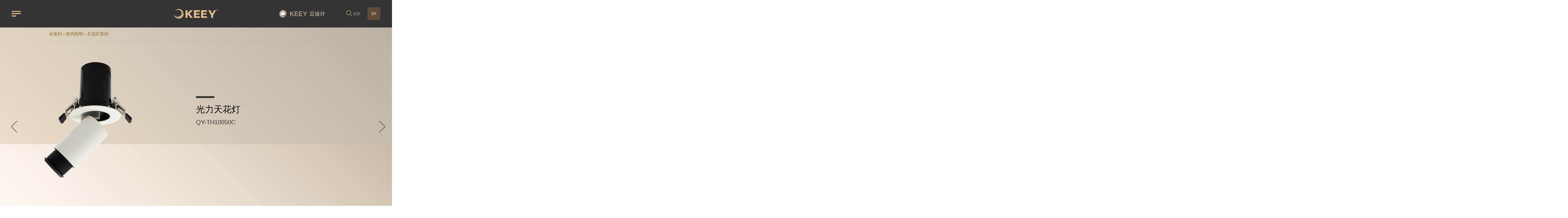

--- FILE ---
content_type: text/html;charset=utf-8
request_url: https://www.keey.sh/front/product/detail.htm?lid=2558&cid=74
body_size: 8165
content:

    
        

            <html>

            <head>
                <base href="" />
                <meta http-equiv="Content-Type" content="text/html; charset=utf-8" />
                <title>KEEY-上海企一实业（集团）有限公司</title>
                <meta name="Keywords" content="企一 | 灯具 | 灯饰 | 照明" />
                <meta name="description" content="企一照明官网" />
                <meta content="width=device-width, initial-scale=1.0, maximum-scale=1.0, user-scalable=0"
                    name="viewport" />
                <link href="/static/front/base/swiper.min.css" rel="stylesheet" />
                <link href="/static/front/product/product.css" rel="stylesheet" />
                
<meta name="renderer" content="webkit">
<meta http-equiv="X-UA-Compatible" content="IE=11;IE=10;IE=9;IE=8;">
<link rel="shortcut icon" type="image/x-icon">
<meta name="baidu-site-verification" content="3tVXn1loBH" />
<link href="/static/base/base.css?t=1.0.4" rel="stylesheet" />
<link href="/static/front/base/iconfont/iconfont.css?t=1.0.4"  rel="stylesheet"/>
<link href="/static/front/base/main.css?t=1.0.4" rel="stylesheet" />
<link rel="stylesheet" type="text/css" href="/static/front/base/css/footer_inc.css?t=1.0.4">
<link type="text/css" rel="stylesheet" href="../../../../static/front/base/header_inc.css?t=1.0.4">
<link type="text/css" rel="stylesheet" href="../../../../static/front/base/list_inc.css?t=1.0.4">
<script src="/static/front/base/jquery.min.js?t=1.0.4"></script>
<body>
    <div class="spinner" id="overlay">
        <img class="load-img" src="/static/front/images/loadinglogo.png">
        <div class="bounce1"></div>
        <div class="bounce2"></div>
        <div class="bounce3"></div>
    </div>
</body>
<script>
  (function(win, lib) {
    var doc = win.document;
    var docEl = doc.documentElement;
    var metaEl = doc.querySelector('meta[name="viewport"]');
    var flexibleEl = doc.querySelector('meta[name="flexible"]');
    var dpr = 0;
    var scale = 0;
    var tid;
    var flexible = lib.flexible || (lib.flexible = {});
    if (metaEl) {
      //将根据已有的meta标签来设置缩放比例
      var match = metaEl.getAttribute('content').match(/initial\-scale=([\d\.]+)/);
      if (match) {
        scale = parseFloat(match[1]);
        dpr = parseInt(1 / scale);
      }
    } else if (flexibleEl) {
      var content = flexibleEl.getAttribute('content');
      if (content) {
        var initialDpr = content.match(/initial\-dpr=([\d\.]+)/);
        var maximumDpr = content.match(/maximum\-dpr=([\d\.]+)/);
        if (initialDpr) {
          dpr = parseFloat(initialDpr[1]);
          scale = parseFloat((1 / dpr).toFixed(2));
        }
        if (maximumDpr) {
          dpr = parseFloat(maximumDpr[1]);
          scale = parseFloat((1 / dpr).toFixed(2));
        }
      }
    }
    if (!dpr && !scale) {
      var isAndroid = win.navigator.appVersion.match(/android/gi);
      var isIPhone = win.navigator.appVersion.match(/iphone/gi);
      var devicePixelRatio = win.devicePixelRatio;
      if (isIPhone) {
        // iOS下，对于2和3的屏，用2倍的方案，其余的用1倍方案
        if (devicePixelRatio >= 3 && (!dpr || dpr >= 3)) {
          dpr = 1;
        } else if (devicePixelRatio >= 2 && (!dpr || dpr >= 2)) {
          dpr = 2;
        } else {
          dpr = 1;
        }
      } else {
        // 其他设备下，仍旧使用1倍的方案
        dpr = 1;
      }
      scale = 1 / dpr;
    }
    docEl.setAttribute('data-dpr', dpr);
    if (!metaEl) {
      metaEl = doc.createElement('meta');
      metaEl.setAttribute('name', 'viewport');
      metaEl.setAttribute('content', 'initial-scale=' + scale + ', maximum-scale=' + scale + ', minimum-scale=' + scale + ', user-scalable=no');
      if (docEl.firstElementChild) {
        docEl.firstElementChild.appendChild(metaEl);
      } else {
        var wrap = doc.createElement('div');
        wrap.appendChild(metaEl);
        doc.write(wrap.innerHTML);
      }
    }

    function refreshRem() {
      var width = docEl.getBoundingClientRect().width;
      if (width / dpr > 540) {
        width = 540 * dpr;
      }
      var rem = width / 10;
      docEl.style.fontSize = rem + 'px';
      flexible.rem = win.rem = rem;
    }
    win.addEventListener('resize', function() {
      clearTimeout(tid);
      tid = setTimeout(refreshRem, 300);
    }, false);
    win.addEventListener('pageshow', function(e) {
      if (e.persisted) {
        clearTimeout(tid);
        tid = setTimeout(refreshRem, 300);
      }
    }, false);
    if (doc.readyState === 'complete') {
      doc.body.style.fontSize = 12 * dpr + 'px';
    } else {
      doc.addEventListener('DOMContentLoaded', function(e) {
        doc.body.style.fontSize = 12 * dpr + 'px';
      }, false);
    }
    refreshRem();
    flexible.dpr = win.dpr = dpr;
    flexible.refreshRem = refreshRem;
    flexible.rem2px = function(d) {
      var val = parseFloat(d) * this.rem;
      if (typeof d === 'string' && d.match(/rem$/)) {
        val += 'px';
      }
      return val;
    }
    flexible.px2rem = function(d) {
      var val = parseFloat(d) / this.rem;
      if (typeof d === 'string' && d.match(/px$/)) {
        val += 'rem';
      }
      return val;
    }
  })(window, window['lib'] || (window['lib'] = {}));

  var basePath = '';
  var fileRoot = '/upload';


</script>
<script type="text/javascript">
    //定义变量获取屏幕视口宽度
    var windowWidth = $(window).width();
    if(windowWidth < 1025){
        //加载页动画效果
        (function( $ ){
            'use strict';
            // Preloader
            jQuery(window).load(function() {
                jQuery(".spinner").fadeOut("slow");
            });
        })(window.jQuery);
    }
    if(windowWidth >= 1023){
        document.getElementById("overlay").style.display="none";
    }

</script>
<script>
    (function(){
        var bp = document.createElement('script');
        var curProtocol = window.location.protocol.split(':')[0];
        if (curProtocol === 'https') {
            bp.src = 'https://zz.bdstatic.com/linksubmit/push.js';
        }
        else {
            bp.src = 'http://push.zhanzhang.baidu.com/push.js';
        }
        var s = document.getElementsByTagName("script")[0];
        s.parentNode.insertBefore(bp, s);
    })();
</script>
                <style>
                    * {
                        transition: all 0s ease-in
                    }
                </style>
            </head>

            <body>
                
    
        <div class="head-left-menu">
            <img class="menu-close-img" src="/static/front/images/close.png">
            <ul class="left-menu-pc">
                <li><a menu="0" href="http://www.keey.sh">
                        <h3>首页</h3>
                    </a></li>
                <li>
                    <a menu="1" href="/cimpanyProfile.htm">
                        <h3>关于我们</h3>
                    </a>
                    <div class="child-menu">
                        <a menu="1" href="/cimpanyProfile.htm">公司简介</a>
                        
                            
                                <a menu="3" href="/experience.htm">实景体验</a>
                                <a menu="4" href="/companyCulture.htm">企业文化</a>
                                <a menu="5" href="/recruiTment.htm">人才招聘</a>
                                <a menu="6" href="/team.htm">技术团队</a>
                    </div>
                </li>
                <li>
                    <a menu="7" href="/productClassify.htm">
                        <h3>产品服务</h3>
                    </a>
                    <div class="child-menu">
                        <a menu="7" href="/productClassify.htm">全 部</a>
                        <a menu="74" href="/front/product/getProductByCategoryId.htm?cid=74">室内照明</a>
                        <a menu="75" href="/front/product/categoryList.htm?cid=77">KEEY-BUS</a>
                        <a menu="76" href="/front/product/categoryList.htm?cid=75">户外照明</a>
                        <a menu="77" href="/front/product/categoryList.htm?cid=76">电工电气</a>
                    </div>
                </li>
                <li>
                    <a menu="8" href="/smarthome.htm?cid=2">
                        <h3>解决方案与案例</h3>
                    </a>
                    <div class="child-menu">
                        <a menu="8" href="/smarthome.htm?cid=2">健康照明解决方案</a>
                        <a menu="9" href="/villa.htm">别墅 • 排屋</a>
                        <a menu="10" href="/businessLight.htm">商业照明</a>
                        <a menu="11" href="/hotel.htm">酒店照明</a>
                        <a menu="12" href="/office.htm">办公照明</a>
                        <a menu="13" href="/landscape.htm">景观照明</a>
                        <a menu="14" href="/other.htm?cid=8">其他照明</a>
                    </div>
                </li>
                <li>
                    <a menu="15" href="/businessSchool.htm">
                        <h3>企一学院</h3>
                    </a>
                    <div class="child-menu">
                        <a menu="15" href="/businessSchool.htm">学院精神</a>
                        <a menu="16" href="/businessSchool.htm#course">课程表</a>
                        <a menu="17" href="/businessSchool.htm#review">往期回顾</a>
                        <a menu="18" href="/businessSchool.htm#evaluate">学员感言</a>
                    </div>
                </li>
                <li>
                    <h3 menu="19" onclick="listNews(22)">最新动态</h3>
                    <div class="child-menu">
                        <a menu="19" onclick="listNews(22)">公司新闻</a>
                        <a menu="19" onclick="listNews(23)">行业资讯</a>
                    </div>
                </li>
                <li>
                    <a menu="20" href="/contact.htm">
                        <h3>联系我们</h3>
                    </a>
                    <div class="child-menu">
                        <a menu="20" href="/contact.htm">联系我们</a>
                        <a menu="21" href="/specialArea.htm">下载专区</a>
                    </div>
                </li>
            </ul>
            <ul class="left-menu-phone" style="display: none">
                <li>
                    <a>
                        <h3>关于我们</h3>
                    </a>
                    <div class="child-menu">
                        <a menu="1" href="/cimpanyProfile.htm">公司简介</a>
                        
                            
                                <a menu="3" href="/experience.htm">实景体验</a>
                                <a menu="4" href="/companyCulture.htm">企业文化</a>
                                <a menu="5" href="/recruiTment.htm">人才招聘</a>
                                <a menu="6" href="/team.htm">技术团队</a>
                    </div>
                </li>
                <li>
                    <a>
                        <h3>产品服务</h3>
                    </a>
                    <div class="child-menu">
                        <a menu="7" href="/productClassify.htm">全 部</a>
                        <a menu="74" href="/front/product/getProductByCategoryId.htm?cid=74">室内照明</a>
                        <a menu="75" href="/front/product/categoryList.htm?cid=75">户外照明</a>
                        <a menu="76" href="/front/product/categoryList.htm?cid=76">电工电气</a>
                        <a menu="77" href="/front/product/categoryList.htm?cid=77">健康控制</a>
                    </div>
                </li>
                <li>
                    <a>
                        <h3>解决方案与案例</h3>
                    </a>
                    <div class="child-menu">
                        <a menu="8" href="/smarthome.htm?cid=2">健康照明解决方案</a>
                        <a menu="9" href="/villa.htm">别墅 • 排屋</a>
                        <a menu="10" href="/businessLight.htm">商业照明</a>
                        <a menu="11" href="/hotel.htm">酒店照明</a>
                        <a menu="12" href="/office.htm">办公照明</a>
                        <a menu="13" href="/landscape.htm">景观照明</a>
                        <a menu="14" href="/other.htm?cid=8">其他照明</a>
                    </div>
                </li>
                <li>
                    <a>
                        <h3>企一学院</h3>
                    </a>
                    <div class="child-menu">
                        <a menu="15" href="/businessSchool.htm">企一学院精神</a>
                        <a menu="16" href="/businessSchool.htm#course">课程表</a>
                        <a menu="17" href="/businessSchool.htm#review">往期回顾</a>
                        <a menu="18" href="/businessSchool.htm#evaluate">学员感言</a>
                    </div>
                </li>
                <li>
                    <h3 onclick="">最新动态</h3>
                    <div class="child-menu">
                        <a menu="19" onclick="listNews(22)">公司新闻</a>
                        <a menu="19" onclick="listNews(23)">行业资讯</a>
                    </div>
                </li>
                <li>
                    <a>
                        <h3>联系我们</h3>
                    </a>
                    <div class="child-menu">
                        <a menu="20" href="/contact.htm">联系我们</a>
                        <a menu="21" href="/specialArea.htm">下载专区</a>
                    </div>
                </li>
            </ul>
        </div>
        <div class="header-box">
            <div class="header-menu"><img src="/static/front/images/menu.png"></div>
            <div class="header-logo"><a href="http://www.keey.sh">
                    <h1 style="margin:0;"><img src="/static/front/images/logo.png"
                            alt="企一 上海企一 企一集团 KEEY 企一健康照明 企一照明 景观照明 KEEY-BUS健康照明"></h1>
                </a></div>
            <div class="header-rig">
                <a class="header-rig-a" href="/contact.htm">
                <a class="header-hot" href="https://www.kujiale.com" target="_blank">
                    <img style="width: 240px;" src="/static/front/images/logo-right.png">
                </a>
                <div class="search-div">
                    <img src="/static/front/images/search.png">
                    <span>搜索</span>
                </div>
                <a class="header-checked" onclick="changeLanguage()">EN</a>
            </div>
        </div>
        <input id="product" onkeydown="javascript:if(event.keyCode==13) search();" class="head-search-input" type="text"
            placeholder="按 回车键(Enter) 搜索企一产品">
        <div class="menu-mask-div"></div>

        <script>
            $('.head-left-menu ul li').click(function () {
                $('.head-left-menu ul li').removeClass('cur')
                $(this).addClass('cur');
            })

            var menu = '';
            if (menu && menu.length > 0) {
                $('.child-menu a').removeClass("cur");
                $('.child-menu a[menu=' + menu + ']').addClass("cur");
                $('.head-left-menu ul li').removeClass('cur')
                $('.child-menu a[menu=' + menu + ']').parent().parent('.head-left-menu ul li').addClass('cur');
            }

            // function change(cid){
            //     window.location.href = basePath + "/other.htm?cid=" + cid;
            // }
            function listNews(cid) {
                window.location.href = basePath + "/news_list.htm?cid=" + cid;
            }

            function search() {
                window.location.href = "/front/product/listProduct.htm?type=" + $("#product").val();
            }

            function changeLanguage() {
                window.location.href = "/index_en.htm";
            }

            var _hmt = _hmt || [];
            (function() {
                var hm = document.createElement("script");
                hm.src = "https://hm.baidu.com/hm.js?71b6935b44349372e197a4372f520a7d";
                var s = document.getElementsByTagName("script")[0];
                s.parentNode.insertBefore(hm, s);
            })();
        </script>

                <div class="pd-bg">

                    <div class="bread-crumbs">
                        <span><a style="color:#8a6615;font-size:14px"
                                href="/productClassify.htm">全系列</a></span>
                        
                            
                                <span style="color:#8a6615"> > </span>
                                <span><a style="color:#8a6615;font-size:14px"
                                        href="/front/product/getProductByCategoryId.htm?cid=74">室内照明</a></span>
                            

                            
                            <span style="color:#8a6615"> > </span>
                        
                        <span><a style="color:#8a6615;font-size:14px"
                                href="/front/product/getProductByCategoryId.htm?cid=74&categoryId=85">天花灯系列</a></span>
                    </div>

                    <div class="pro-detail swiper-container">
                        <div class="swiper-wrapper">
                            
                                
                                    <div class="swiper-slide p1">
                                        
                                    <div class="bg-right">
                                        <img src="/upload//20181219/154514908278317.png" alt="">
                                        <div class="good-intro">
                                            <div style="width:60px;height:6px;background-color:#333"></div>
                                            <p style="font-size:29px;margin-top:18px;">光力天花灯</p>
                                            <p style="font-size:20px;margin-top:10px;color:#333">QY-TH10050C
                                            </p>
                                            <p style="margin-top:16px;color:#122a42;line-height:2">
                                                
                                            </p>
                                        </div>
                                    </div>
                        </div>
                        
                                    <div class="swiper-slide p1">
                                        
                                    <div class="bg-right">
                                        <img src="/upload//20181219/154514906496632.png" alt="">
                                        <div class="good-intro">
                                            <div style="width:60px;height:6px;background-color:#333"></div>
                                            <p style="font-size:29px;margin-top:18px;">光力天花灯</p>
                                            <p style="font-size:20px;margin-top:10px;color:#333">QY-TH10050N
                                            </p>
                                            <p style="margin-top:16px;color:#122a42;line-height:2">
                                                
                                            </p>
                                        </div>
                                    </div>
                        </div>
                        
                                    <div class="swiper-slide p1">
                                        
                                    <div class="bg-right">
                                        <img src="/upload//20181219/154514904299715.png" alt="">
                                        <div class="good-intro">
                                            <div style="width:60px;height:6px;background-color:#333"></div>
                                            <p style="font-size:29px;margin-top:18px;">光力天花灯</p>
                                            <p style="font-size:20px;margin-top:10px;color:#333">QY-TH10050W
                                            </p>
                                            <p style="margin-top:16px;color:#122a42;line-height:2">
                                                
                                            </p>
                                        </div>
                                    </div>
                        </div>
                        
                        
                        
                    
                        
                
                    
                        
                            
                                
                                    
                                        
                                            
                                                
                                                    
                                                        </div>
                                                        <!-- 如果需要导航按钮 -->
                                                        
                                                            <div class="swiper-button-prev"><i
                                                                    class="iconfont icon-jiantou1-copy"></i></div>
                                                            <div class="swiper-button-next"><i
                                                                    class="iconfont icon-jiantou1"></i></div>
                                                        
                                                        </div>
                                                        </div>

                                                        <div class="swiper-container2">
                                                            <div class="swiper-wrapper">
                                                                
                                                                    
                                                                        <div class="swiper-slide">
                                                                            <div class="func-param swiper-no-swiping">
                                                                                <table
                                                                                    style="font-size:14px;color:#212121;"
                                                                                    width="100%" cellspacing="0">
                                                                                    <caption
                                                                                        style="font-size:28px;margin-bottom:40px;text-align: center">
                                                                                        功能参数</caption>
                                                                                    <tr>
                                                                                        
                                                                                        
                                                                                            <td id="productCode"
                                                                                                class="no-left has-right"
                                                                                                style="width:50%">
                                                                                                产品型号：QY-TH10050C
                                                                                            </td>
                                                                                        
                                                                                        <td class="no-right"
                                                                                            style="width:50%">
                                                                                            产品功率：10w
                                                                                        </td>
                                                                                    </tr>

                                                                                    <tr>
                                                                                        <td class="no-left has-right">
                                                                                            产品色温：白光
                                                                                        </td>
                                                                                        <td class="no-right">
                                                                                            开孔尺寸：φ82mm
                                                                                        </td>
                                                                                    </tr>
                                                                                    <tr>
                                                                                        <td class="no-left has-right">
                                                                                            产品尺寸：φ90*117mm
                                                                                        </td>
                                                                                        <td class="no-right">
                                                                                            产品颜色：砂白
                                                                                        </td>
                                                                                    </tr>
                                                                                    <tr>
                                                                                        <td class="no-left has-right">
                                                                                            光&nbsp;&nbsp;束&nbsp;&nbsp;角：18-40°
                                                                                        </td>
                                                                                        <td class="no-right">
                                                                                            产品电压：220-240V～ 50/60Hz
                                                                                        </td>
                                                                                    </tr>
                                                                                    <tr>
                                                                                        <td class="no-left has-right">
                                                                                            安装方式：嵌入式
                                                                                        </td>
                                                                                        <td class="no-right">
                                                                                            适用空间：别墅照明、办公照明、商业照明、酒店照明等
                                                                                        </td>
                                                                                    </tr>
                                                                                </table>
                                                                                <div class="edit-area">
                                                                                    <div id="htmlContentPc">
                                                                                         

                                                                                    </div>
                                                                                </div>
                                                                            </div>
                                                                        </div>
                                                                    
                                                                        <div class="swiper-slide">
                                                                            <div class="func-param swiper-no-swiping">
                                                                                <table
                                                                                    style="font-size:14px;color:#212121;"
                                                                                    width="100%" cellspacing="0">
                                                                                    <caption
                                                                                        style="font-size:28px;margin-bottom:40px;text-align: center">
                                                                                        功能参数</caption>
                                                                                    <tr>
                                                                                        
                                                                                        
                                                                                            <td id="productCode"
                                                                                                class="no-left has-right"
                                                                                                style="width:50%">
                                                                                                产品型号：QY-TH10050N
                                                                                            </td>
                                                                                        
                                                                                        <td class="no-right"
                                                                                            style="width:50%">
                                                                                            产品功率：10w
                                                                                        </td>
                                                                                    </tr>

                                                                                    <tr>
                                                                                        <td class="no-left has-right">
                                                                                            产品色温：白光
                                                                                        </td>
                                                                                        <td class="no-right">
                                                                                            开孔尺寸：φ82mm
                                                                                        </td>
                                                                                    </tr>
                                                                                    <tr>
                                                                                        <td class="no-left has-right">
                                                                                            产品尺寸：φ90*117mm
                                                                                        </td>
                                                                                        <td class="no-right">
                                                                                            产品颜色：砂白
                                                                                        </td>
                                                                                    </tr>
                                                                                    <tr>
                                                                                        <td class="no-left has-right">
                                                                                            光&nbsp;&nbsp;束&nbsp;&nbsp;角：18-40°
                                                                                        </td>
                                                                                        <td class="no-right">
                                                                                            产品电压：220-240V～ 50/60Hz
                                                                                        </td>
                                                                                    </tr>
                                                                                    <tr>
                                                                                        <td class="no-left has-right">
                                                                                            安装方式：嵌入式
                                                                                        </td>
                                                                                        <td class="no-right">
                                                                                            适用空间：别墅照明、办公照明、商业照明、酒店照明等
                                                                                        </td>
                                                                                    </tr>
                                                                                </table>
                                                                                <div class="edit-area">
                                                                                    <div id="htmlContentPc">
                                                                                         

                                                                                    </div>
                                                                                </div>
                                                                            </div>
                                                                        </div>
                                                                    
                                                                        <div class="swiper-slide">
                                                                            <div class="func-param swiper-no-swiping">
                                                                                <table
                                                                                    style="font-size:14px;color:#212121;"
                                                                                    width="100%" cellspacing="0">
                                                                                    <caption
                                                                                        style="font-size:28px;margin-bottom:40px;text-align: center">
                                                                                        功能参数</caption>
                                                                                    <tr>
                                                                                        
                                                                                        
                                                                                            <td id="productCode"
                                                                                                class="no-left has-right"
                                                                                                style="width:50%">
                                                                                                产品型号：QY-TH10050W
                                                                                            </td>
                                                                                        
                                                                                        <td class="no-right"
                                                                                            style="width:50%">
                                                                                            产品功率：10w
                                                                                        </td>
                                                                                    </tr>

                                                                                    <tr>
                                                                                        <td class="no-left has-right">
                                                                                            产品色温：白光
                                                                                        </td>
                                                                                        <td class="no-right">
                                                                                            开孔尺寸：φ82mm
                                                                                        </td>
                                                                                    </tr>
                                                                                    <tr>
                                                                                        <td class="no-left has-right">
                                                                                            产品尺寸：φ90*117mm
                                                                                        </td>
                                                                                        <td class="no-right">
                                                                                            产品颜色：砂白
                                                                                        </td>
                                                                                    </tr>
                                                                                    <tr>
                                                                                        <td class="no-left has-right">
                                                                                            光&nbsp;&nbsp;束&nbsp;&nbsp;角：18-40°
                                                                                        </td>
                                                                                        <td class="no-right">
                                                                                            产品电压：220-240V～ 50/60Hz
                                                                                        </td>
                                                                                    </tr>
                                                                                    <tr>
                                                                                        <td class="no-left has-right">
                                                                                            安装方式：嵌入式
                                                                                        </td>
                                                                                        <td class="no-right">
                                                                                            适用空间：别墅照明、办公照明、商业照明、酒店照明等
                                                                                        </td>
                                                                                    </tr>
                                                                                </table>
                                                                                <div class="edit-area">
                                                                                    <div id="htmlContentPc">
                                                                                         

                                                                                    </div>
                                                                                </div>
                                                                            </div>
                                                                        </div>
                                                                    
                                                                
                                                            </div>
                                                        </div>

                                                        <div class="detail-bot">
                                                            <h2>上海企一 · 健康照明灯光设计</h2>
                                                            <h5>SHANGHAI KEEY · Healthy Intelligent Lighting Design</h5>
                                                            <h5>企一集团全线产品使用可至线下体验店实地体验，驻店的专业照明设计顾问将为您提供专业的照明解决方案。</h5>
                                                            <a class="contact-detail-btn"
                                                                href="/contact.htm">联系我们</a>
                                                        </div>
                                                        <script
                                                            src="/static/front/base/swiper.min.js"></script>
                                                        
    
        <style>
            .link-box a {
                opacity: .6;
                margin-right: 10px
            }

            .link-box a:hover {
                opacity: 1
            }
        </style>
        <div class="footer">
            <div class="footer-link">
                <div>
                    <ul>
                        <li class="larger-txt">关于我们</li>
                        <li><a href="/cimpanyProfile.htm">公司简介</a></li>
                        
                            <li><a href="/experience.htm">实景体验</a></li>
                            <li><a href="/companyCulture.htm">企业文化</a></li>
                            <li><a href="/recruiTment.htm">人才招聘</a></li>
                            <li><a href="/team.htm">技术团队</a></li>
                    </ul>
                </div>
                <div>
                    <ul>
                        <li class="larger-txt">产品服务</li>
                        <li><a href="/productClassify.htm">全部</a></li>
                        <li><a href="/front/product/getProductByCategoryId.htm?cid=74">室内照明</a></li>
                        <li><a href="/front/product/categoryList.htm?cid=77">KEEY-BUS</a></li>
                        <li><a href="/front/product/categoryList.htm?cid=75">户外照明</a></li>
                        <li><a href="/front/product/categoryList.htm?cid=76">电工电气</a></li>
                    </ul>
                </div>
                <div>
                    <ul>
                        <li class="larger-txt">解决方案与案例</li>
                        <li><a href="/smarthome.htm?cid=2">健康照明解决方案</a></li>
                        <li><a href="/villa.htm">别墅 • 排屋</a></li>
                        <li><a href="/businessLight.htm">商业照明</a></li>
                        <li><a href="/hotel.htm">酒店照明</a></li>
                        <li><a href="/office.htm">办公照明</a></li>
                        <li><a href="/landscape.htm">景观照明</a></li>
                        <li><a href="/other.htm?cid=8">其他照明</a></li>
                    </ul>
                </div>
                <div>
                    <ul>
                        <li class="larger-txt">企一学院</li>
                        <li><a href="/businessSchool.htm">学院精神</a></li>
                        <li><a href="/businessSchool.htm#course">课程表</a></li>
                        <li><a href="/businessSchool.htm#review">往期回顾</a></li>
                        <li><a href="/businessSchool.htm#evaluate">学员感言</a></li>
                    </ul>
                </div>
                <div>
                    <ul>
                        <li class="larger-txt">最新动态</li>
                        <li><a onclick="listNews(22)">公司新闻</a></li>
                        <li><a onclick="listNews(23)">行业资讯</a></li>
                    </ul>
                </div>
                <div>
                    <ul>
                        <li class="larger-txt">联系我们</li>
                        <li><a href="/contact.htm">联系我们</a></li>
                        <li><a href="/specialArea.htm">下载专区</a></li>
                    </ul>
                </div>
            </div>
            <div class="f                                                                                                                                                                                                                                                                                                                                                                                                                                                                                                                                                                                                                                                                                                                                                                                                                                                                                                                                                                                                                                                                                                                                                                                                                                                                                                                                                                                                                                                                                                                                                                                                                                                                                                                                                                                        ooter-code link-box" style="padding:20px 0">
                
            </div>
            <div class="footer-code">
                <div class="code">
                    <img src="/static/front/base/images/jingdong-code.png" alt="">
                    <p><a href="https://mall.jd.com/index-146625.html" target="_blank">企一京东旗舰店</a></p>
                </div>
                <div class="code">
                    <img src="/static/front/base/images/tianmao-code.png" alt="">
                    <p><a href="https://keey.tmall.com/?spm=a1z10.3-b.w5001-14072272765.12.4d1b1d42h8f1oo&scene=taobao_shop"
                            target="_blank">企一天猫旗舰店</a></p>
                </div>
                <div class="code">
                    <img src="/static/front/base/images/wechat-code.png" alt="">
                    <p>企一微信公众号</p>
                </div>
            </div>
            <div class="footer-code-phone" style="display: none">
                <i class="iconfont icon-weixin1">
                    <img src="/static/front/base/images/wechat-code.jpg" alt="">
                </i>
                <i class="iconfont icon-jingdong">
                    <img src="/static/front/base/images/jingdong-code.jpg" alt="">
                </i>
                <i class="iconfont icon-tianmao" style="font-size: .65rem;">
                    <img src="/static/front/base/images/tianmao-code.jpg" alt="">
                </i>
            </div>
            <div class="footer-copyright">
                <a target="_blank" href="http://www.beian.gov.cn/portal/registerSystemInfo?recordcode=31011702007527">
                    <img src="/static/front/base/images/gh-img.png" alt="">
                </a>
                <span>Copyright @2018 沪公网安备 31011702007527号 ICP网站备案号：<a style="color: #e6c18d;font-size: 11px;" target="_blank" href="https://beian.miit.gov.cn/#/Integrated/index">沪ICP备13003681号-1</a> 上海企一实业（集团）有限公司 shanghai keey group
                    co.,ltd All rights reserved</span>
            </div>
        </div>
        <script>
            function listNews(cid) {
                window.location.href = basePath + "/news_list.htm?cid=" + cid;
            }
        </script>

                                                        <script src="/static/front/base/common.js?t=1.0.4"></script>


            </body>

            </html>
            <script>
                window.onload = function () {
                    let mySwiper = new Swiper('.swiper-container', {
                        loop: true,
                        // 如果需要前进后退按钮
                        nextButton: '.swiper-button-next',
                        prevButton: '.swiper-button-prev',
                    })
                    let mySwiper2 = new Swiper('.swiper-container2', {
                        loop: true,
                        simulateTouch: false,
                        noSwiping: true,
                    })

                    mySwiper.params.control = mySwiper2;//需要在Swiper2初始化后，Swiper1控制Swiper2
                    mySwiper2.params.control = mySwiper1;//需要在Swiper1初始化后，Swiper2控制Swiper1
                    var mySwiper3 = new Swiper('#swiper-container3', {
                        control: [mySwiper, mySwiper2],//控制前面两个Swiper
                    })
                }
            </script>

--- FILE ---
content_type: text/css
request_url: https://www.keey.sh/static/front/product/product.css
body_size: 2604
content:
.bread-crumbs {
  width: 75%;
  height: 45px;
  line-height: 45px;
  margin: auto;
  border-bottom: 1px solid #bba38766;
}

.func-param {
  margin: 50px auto;
  width: 1100px;
}

table td {
  padding: 15px 10px;
  border-top: 1px dashed #ccc;
  color: #333;
}

.edit-area {
  /* height: 100px; */
  /* line-height: 750px; */
  /* text-align: center; */
  /* font-weight: bold; */
}

table .no-right {
  border-right: none;
}

table .no-left {
  border-left: none;
}

table .has-right {
  border-right: 1px dashed #ccc;
}

table .has-bottom {
  border-bottom: 1px dashed #ccc;
}

.swiper-container {
  margin-top: 20px;
  width: 100%;
  height: 518px;
}

.bg-left {
  width: 33%;
  background: #d1c8b4;
  height: 518px;
  position: absolute;
}

.swiper-slide .bg-right {
  width: 100%;
  height: 518px;
  position: relative;
}

.swiper-slide .bg-right img {
  width: 400px;
  height: auto;
  position: absolute;
  top: 50%;
  margin-top: -220px;
  left: 50%;
  margin-left: -554px;
}

.good-intro {
  width: 550px;
  height: 200px;
  position: absolute;
  top: 50%;
  margin-top: -100px;
  left: 50%;
}

/*轮播p1层*/
.p1 {
  display: flex;
}

/*轮播p2层*/
.p2 {
  display: flex;
}

.swiper-button-prev {
  width:26px;
  height:14px;
  margin-left:20px;
  background-image: url("../base/images/pre.png");
}
.swiper-button-next {
  width:26px;
  height:14px;
  margin-right:20px;
  background-image: url("../base/images/next.png");
}
.product-pic img {
  width: 100%;
  left:0;
  margin:auto;
  display: block;
  object-fit: cover;
  position: absolute;
  right: 0;
  top: 0;
}
.product-pic.type img {
  height: 100%;
  width:auto;
}

.product-txt {
  display: flex;
  align-items: center;
}

.txt-style {
  height: 90px;
  width: 300px;
  margin: auto;
}

.product-series {
  height: 50px;
  font-size: 28px;
  color: #333333;
  text-align: center;

}

.product-feature {
  height: 40px;
  font-size: 18px;
  color: #666666;
  text-align: center;
}

.product-more a{
  height: 40px;
  font-size: 16px;
  color: #af8437;
  text-align: center;
}
.list-view ul{display:flex;flex-direction:row;flex-wrap: wrap;padding: 0;}
.list-view {
  width: 900px;
  margin: auto;
  display: flex;
  overflow: hidden;
  transition:height 0.5s;
  flex-direction: row;
}
.list-view.cur{height: 200px;overflow: auto;}
.product-info{padding-top: 110px;}
.product-info > p {
  text-align: center;
}
.list-view p{font-size: 15px;margin-bottom: 15px;}
.product-list {
  width: 100%;
  margin: auto;
  padding-top: 20px;
}

.list-feature {
  font-size: 18px;
  color: #666;
  text-align: center;
}

.list-classify {
  font-size: 28px;
  color: #af9760;
  margin-bottom: 20px;
  text-align: center;
}

.list-description {
  font-size: 14px;
  color: #666;
  margin-bottom: 30px;
  text-align: left;
  line-height:  24px;
}

.list-view > div {
  width: 20%;
}

.list-view li {
  color: #555;
  font-size: 14px;
  margin-top: 5px;
  list-style-type: none;
  display:  flex;
  line-height: 30px;
  align-items:  center;
  cursor: pointer;
  margin: 0 10px;
  width: 150px;
}
.list-view li:hover{
  color: #af9760;
}

.list-view li.cur::before {
  color: #af9760;
}

.list-view .all-series {
  margin-top: 20px;
}

.list-view li::before {
  content: "●";
  color: #c1c1c1;
  font-size: 22px;
  margin-right: 10px;
  position: relative;
  top: -3px;
}

.expand-btn {
  height: 40px;
  width: 40px;
  margin: 30px auto;
  text-align: center;
  cursor:  pointer;
}

.expand-btn img {
  width: 12px;
  margin-bottom:10px;
}

.expand-btn p {
  font-size: 14px;
  color: #555;
}

.product-pic {
  width: 80%;
  max-width: 1417px;
  min-width: 880px;
  padding: 30px 0;
  margin: auto;
  border-top: 1px solid #eee;
  display: flex;
  flex-wrap: wrap;
}

.product-pic > div {
  width: calc(25% - 100px);
  height: 300px;
  padding: 10px 20px;
  margin: 0 30px;
  display: flex;
  justify-content: center;
  align-items: center;
}
.product-pic > div:hover{
  box-shadow: 0 0 30px rgba(0,0,0,.05);
  border-radius: 10px;
}
.product-pic > div a{
  text-decoration: none;
}
.product-single{
  text-align:center;
}
.product-single img{
  max-width: 50%;
  background: #fff;
}
.product-single .model-number{
  font-size:20px;
  color:#333;
  padding: 20px 0 0px;
  margin: 0;
}
.product-single .model-series{
  font-size:13px;
  color:rgba(85,85,85,0.5);
  margin: 5px 0;
}

.product-pagination {
  height: 40px;
  width: calc(80% - 20px);
  max-width: 1417px;
  min-width: 880px;
  display: flex;
  padding: 30px 0px 100px;
  margin: 0 auto;
  align-items: center;
  justify-content: center;
}
.product-pagination li:hover,.product-pagination li.cur{
  border: 1px solid #beac98;
}
.product-pagination li{
  display:inline-block;
  width:45px;
  height:35px;
  line-height:35px;
  border: 1px solid rgba(85, 85, 85, 0.24);
  border-radius:5px;
  text-align:center;
}
.product-pagination a{
  line-height: 35px;
  color: #868686;
  width: 100%;
  height: 100%;
  display: block;
  cursor: pointer;
  text-decoration:none
}
.product-pagination li:hover a,.product-pagination li.cur a{
  background: #beac98;
  color: #fff;
}
.pd-bg{
  background: #e6c18d4a;
  background: -webkit-gradient(linear,left bottom,right top,color-stop(0,#d09d554a),color-stop(100%,#422c0d61));
  background: -webkit-linear-gradient(45deg,#d09d554a 0,#422c0d61 100%);
  background: -o-linear-gradient(45deg,#d09d554a 0,#422c0d61 100%);
  background: linear-gradient(45deg,#d09d554a 0,#422c0d61 100%);
  position: relative;
  padding-top: 110px;
}
.pd-bg:after{
  content:'';
  background: #F9F4EE;
  background: -webkit-gradient(linear,left bottom,right top,color-stop(0,#F9F4EE),color-stop(100%,#ceb99c61));
  background: -webkit-linear-gradient(45deg,#F9F4EE 0,#ceb99c61 100%);
  background: -o-linear-gradient(45deg,#F9F4EE 0,#ceb99c61 100%);
  background: linear-gradient(45deg,#fdf7f1 0,#ceb99c61 100%);
  position: absolute;
  z-index: 0;
  bottom: 0;
  width: 100%;
  height: 30%;
}
.type-bg-img{
  width: 100%;
  height: 5rem;
  position: relative;
}
.contact-detail-btn{
  width: 120px;
  background: rgba(0,0,0,.7);
  text-align: center;
  line-height: 25px;
  color: #e6c18d;
  font-size: 14px;
  border: none;
  padding: 8px 8px;
}
.product-list-box{padding-top:110px;}
#products{vertical-align: top}
.search-btn-box{vertical-align: top !important;top:0 !important;}
.search-btn-box span{font-size:14px;}
.swiper-container2{
  margin-top: 0;
  height:fit-content;
  height:-moz-fit-content;
  height:-webkit-fit-content;
}
@media only screen and (max-width: 1366px){
  .product-list-box{padding-top:90px;}
}

/*手机端自适应*/
@media screen and (max-width: 1025px) and (min-width: 320px){
  .swiper-container2{overflow: hidden;
    height:fit-content;
    height:-moz-fit-content;
    height:-webkit-fit-content;
  }
  .pd-bg{
    padding-top: 1.5rem;
  }
  .swiper-container{
    height: 11rem;
    margin-top: 0;
  }
  .swiper-slide .bg-right{
    height: auto;
    display: flex;
    justify-content: center;
    flex-direction: column;
  }
  .swiper-slide .bg-right img{
    width: 70%;
    margin: auto;
    left: 0;
    top: 0;
    bottom: 0;
    position: static;
    margin-top: 40px;
  }
  .good-intro{
    width: 100%;
    height: 1.6rem;
    top: inherit;
    bottom: 1rem;
    left: 0;
    margin: 0 auto;
    position: absolute;
    text-align: center;
  }
  .good-intro div{
    width: 1rem !important;
    height: .1rem !important;
    display: none;
  }
  .good-intro p{
    font-size: .3rem !important;
    margin-top: .2rem !important;
  }
  .good-intro>p:nth-child(2){
    margin-top: .3rem !important;
    font-size: .4rem !important;
  }
  .func-param{
    width: calc(100% - .4rem);
    margin: .4rem .2rem;
  }
  .func-param table{
    font-size: .3rem !important;
  }
  .func-param td{
    font-size: .25rem;
  }
  .func-param caption{
    font-size: .4rem !important;
    margin-bottom: .3rem !important;
  }
  .edit-area{
    /* height: 0; */
  }
  .swiper-button-prev{
    margin: auto 0;
    top: 0 !important;
    bottom: 0;
    height: .55rem;
    left: .1rem;
    width: auto;
  }
  .swiper-button-prev i {
    font-size: .5rem !important;
  }
  .swiper-button-next{
    margin: auto 0;
    top: 0 !important;
    bottom: 0;
    height: .55rem;
    right: .1rem;
    width: auto;
  }
  .swiper-button-next i {
    font-size: .5rem !important;
  }
  .product-single img{
    max-width: 70%;
  }
}
#htmlContentPc img{max-width:100%}
/*pad自适应*/
@media screen and (max-width: 1025px) and (min-width: 760px) {
  .swiper-slide .bg-right img {
    width: 3.5rem;
    margin: auto 0;
    left: 15%;
    top: 0;
    bottom: 0;
  }
  .good-intro {
    width: 40%;
    height: 1.6rem;
    top: 0;
    bottom: 0;
    left: 48%;
    margin: auto 0;
  }
  .swiper-container {
    min-height: 6rem;
    margin-top: 0;
  }
  .good-intro div{display: block}
}


--- FILE ---
content_type: text/css
request_url: https://www.keey.sh/static/base/base.css?t=1.0.4
body_size: 4868
content:
::-moz-selection{background:#e04d47;color:white;text-shadow:none}
::selection{background:#e04d47;color:white;text-shadow:none}
input::-ms-clear{display:none}
:focus{outline:0}
a:focus{
    outline: none;
    text-decoration: none;
}
body{font-size:12px}
input:-webkit-autofill{background-color:#FAFFBD;background-image:none;color:#000}
*{font-family:"microsoft yahei","Tahoma","arial";box-sizing: content-box;}
html{color:#333;font-size:12px}
body,div,dl,dt,dd,ul,ol,li,h1,h2,h3,h4,h5,h6,pre,code,form,fieldset,legend,input,textarea,p,blockquote,th,td{margin:0;padding:0;font-weight:normal}
table{border-collapse:collapse;border-spacing:0}
fieldset,img{border:0}
address,caption,cite,code,dfn,em,th,var{font-style:normal;font-weight:normal}
ol,ul{list-style:none}
caption,th{text-align:left}
h1,h2,h3,h4,h5,h6{font-size:100%;font-weight:normal}
q:before,q:after{content:''}
abbr,acronym{border:0;font-variant:normal}
sup{vertical-align:text-top}
sub{vertical-align:text-bottom}
input,textarea,select{font-family:inherit;font-size:inherit;font-weight:inherit}
input,textarea,select{*font-size:100%}
legend{color:#000}
a{color:#333;font:12px/25px "microsoft yahei";text-decoration:none}
label{font-weight:normal}
.atd-none:hover{text-decoration:none}
.f10{font-size:10px}
.f12{font-size:12px}
.f13{font-size:13px}
.f14{font-size:14px}
.f16{font-size:16px}
.f18{font-size:18px}
.f20{font-size:20px}
.f24{font-size:24px}
.f30{font-size:30px}
.fb{font-weight:bold}
.fn{font-weight:normal}
.t2{text-indent:2em}
.lh100{line-height:100%}
.lh150{line-height:150%}
.lh180{line-height:180%}
.lh200{line-height:200%}
.unl{text-decoration:underline}
.no_unl{text-decoration:none}
.tl{text-align:left}
.tr{text-align:right}
.tc{text-align:center}
.bc{margin-left:auto;margin-right:auto}
.fl{float:left;display:inline}
.fr{float:right;display:inline}
.cb{clear:both}
.cl{clear:left}
.cr{clear:right}
* html .clearfix{height:1%}
.clearfix{display:block}
.clearfix{display:inline-block}
.clearfix:after{content:".";display:block;height:0;clear:both;visibility:hidden}
.vt{vertical-align:top}
.vm{vertical-align:middle}
.vb{vertical-align:bottom}
.pr{position:relative}
.pa{position:absolute}
.abs-right{position:absolute;right:0}
.zoom{zoom:1}
.hidden{visibility:hidden}
.none,input[type="file"].none{display:none}
.w10{width:10px}
.w20{width:20px}
.w30{width:30px}
.w40{width:40px}
.w50{width:50px}
.w60{width:60px}
.w70{width:70px}
.w80{width:80px}
.w90{width:90px}
.w100{width:100px}
.w110{width:110px}
.w120{width:120px}
.w130{width:130px}
.w140{width:140px}
.w150{width:150px}
.w160{width:160px}
.w170{width:170px}
.w180{width:180px}
.w200{width:200px}
.w240{width:240px}
.w250{width:250px}
.w300{width:300px}
.w310{width:310px}
.w340{width:340px}
.w350{width:350px}
.w260{width:260px}
.w400{width:400px}
.w450{width:450px}
.w500{width:500px}
.w530{width:530px}
.w550{width:550px}
.w600{width:600px}
.w700{width:700px}
.w800{width:800px}
.w900{width:900px}
.w950{width:950px}
.w{width:100%}
.wb10{width:10%;}
.wb20{width:20%;}
.wb30{width:30%;}
.wb40{width:40%;}
.wb50{width:50%;}
.wb60{width:60%;}
.wb70{width:70%;}
.wb80{width:80%;}
.wb90{width:90%;}
.h20{height:20px}
.h25{height:25px}
.h30{height:30px}
.h40{height:40px}
.h50{height:50px}
.h60{height:60px}
.h70{height:70px}
.h80{height:80px}
.h100{height:100px}
.h150{height:150px}
.h200{height:200px}
.h{height:100%}
.m10{margin:10px}
.m15{margin:15px}
.m30{margin:30px}
.mt5{margin-top:5px}
.mt7{margin-top:7px}
.mt10{margin-top:10px}
.mt13{margin-top:13px}
.mt14{margin-top:14px}
.mt15{margin-top:15px}
.mt20{margin-top:20px}
.mt23{margin-top:23px}
.mt30{margin-top:30px}
.mt40{margin-top:40px}
.mt50{margin-top:50px}
.mt100{margin-top:100px}
.mr5{margin-right:5px}
.mr10{margin-right:10px}
.mr15{margin-right:15px}
.mr20{margin-right:20px}
.mr30{margin-right:30px}
.mr40{margin-right:40px}
.mr50{margin-right:50px}
.mr100{margin-right:100px}
.mb5{margin-bottom:5px}
.mb10{margin-bottom:10px}
.mb15{margin-bottom:15px}
.mb20{margin-bottom:20px}
.mb30{margin-bottom:30px}
.mb40{margin-bottom:40px}
.mb50{margin-bottom:50px}
.mb100{margin-bottom:100px}
.ml5{margin-left:5px}
.ml10{margin-left:10px}
.ml12{margin-left:12px}
.ml15{margin-left:15px}
.ml20{margin-left:20px}
.ml30{margin-left:30px}
.ml40{margin-left:40px}
.ml50{margin-left:50px}
.ml60{margin-left:60px}
.ml70{margin-left:70px}
.ml80{margin-left:80px}
.ml90{margin-left:90px}
.ml100{margin-left:100px}
.ml110{margin-left:110px}
.ml120{margin-left:120px}
.p2{padding:2px}
.p5{padding:5px}
.p10{padding:10px}
.p15{padding:15px}
.p30{padding:30px}
.pt3{padding-top:3px}
.pt5{padding-top:5px}
.pt10{padding-top:10px}
.pt15{padding-top:15px}
.pt20{padding-top:20px}
.pt30{padding-top:30px}
.pt50{padding-top:50px}
.pt100{padding-top:100px}
.pr5{padding-right:5px}
.pr10{padding-right:10px}
.pr15{padding-right:15px}
.pr20{padding-right:20px}
.pr30{padding-right:30px}
.pr50{padding-right:50px}
.pr100{padding-right:100px}
.pb5{padding-bottom:5px}
.pb10{padding-bottom:10px}
.pb15{padding-bottom:15px}
.pb20{padding-bottom:20px}
.pb30{padding-bottom:30px}
.pb50{padding-bottom:50px}
.pb100{padding-bottom:100px}
.pl5{padding-left:5px}
.pl10{padding-left:10px}
.pl15{padding-left:15px}
.pl20{padding-left:20px}
.pl30{padding-left:30px}
.pl50{padding-left:50px}
.pl100{padding-left:100px}
.red{color:#FF0000}
.green{color:#0F0}
.blue{color:#00F}
.black{color:#000000}
.white{color:#ffffff}
.col_ffd700{color:#FFD700}
.ti{display:block;text-indent:-999em}
.es{text-overflow:ellipsis;white-space:nowrap;overflow:hidden;display:block}
.tj{text-align:justify}
.ovh{overflow:hidden}
.clb:after{overflow:hidden;clear:both;content:"";display:table}
.transition:hover{-webkit-transition:-webkit-all 0.2s ease-in 0s;-moz-transition:-moz-all 0.2s ease-in 0s;-o-transition:-moz-all 0.2s ease-in 0s;transition:all 0.2s ease-in 0s}
.transition:active{-webkit-transition:-webkit-all 0.2s ease-in 0s;-moz-transition:-moz-all 0.2s ease-in 0s;-o-transition:-moz-all 0.2s ease-in 0s;transition:all 0.2s ease-in 0s}
.color333{color:#333}
.color444{color:#444}
.color555{color:#555}
.color666{color:#666}
.color777{color:#777}
.color888{color:#888}
.color999{color:#999}
.colorddd{color:#ddd}
.colorddd{color:#eee}
.colorfff{color:#fff}
.color-orange{color:#ff6600}
.color-red{color:#d42224}
.color-green{color:#25a762}
.select-box{border:1px solid #ddadad}
.cp{cursor:pointer}
.margin-auto{margin:0 auto;}
.w300-auto{width:300px;margin:0 auto}
.w600-auto{width:600px;margin:0 auto}
.w1000-auto{width:1000px;margin:0 auto}
.w1200-auto{width:1200px;margin:0 auto}
.bt-line{border-top:1px solid #ddd}
.bb-line{border-bottom:1px solid #ddd}
.icheck-box label{margin-right:10px;cursor:pointer}
.icheck-box label>span{position: relative;top: 1px;margin-left: 5px;}
.list-box{float:left;margin-left:10px;min-height:1px}
.the-icons li{border-radius:3px;cursor:pointer;height:50px;line-height:50px;width:50px;font-size:0px;text-align:center;float:left}
.the-icons li:hover{background-color:#fff}
.page-header{border-bottom:1px solid #eee;font-size:18px;font-weight:bold;margin:20px 0 10px;padding-bottom:15px;padding-left:10px}
.list-box:first-child{margin-left:0px}
.the-icons li i{font-size:24px;vertical-align:middle}
.the-icons li.cur{background:#fff url("../admin/base/images/cur-bg-ico.png") no-repeat bottom right}
.csm-style-css{font-size:14px;font-color:#555;line-height:200%}
.csm-style-css > p{margin-top:15px;table-layout:fixed; word-break: break-all; overflow:hidden;}
body{_margin:0;_height:100%}
.aui_outer{text-align:left}
table.aui_border,table.aui_dialog{border:0;margin:0;border-collapse:collapse;width:auto;overflow: hidden;}
.aui_nw,.aui_n,.aui_ne,.aui_w,.aui_c,.aui_e,.aui_sw,.aui_s,.aui_se,.aui_header,.aui_tdIcon,.aui_main,.aui_footer{padding:0}
.aui_header,.aui_buttons button{font:12px/1.11 'Microsoft Yahei',Tahoma,Arial,Helvetica,STHeiti;_font-family:Tahoma,Arial,Helvetica,STHeiti;-o-font-family:Tahoma,Arial}
.aui_title{overflow:hidden;text-overflow:ellipsis}
.aui_state_noTitle .aui_title{display:none}
.aui_close{display:block;position:absolute;text-decoration:none;outline:none;_cursor:pointer}
.aui_close:hover{text-decoration:none}
.aui_main{text-align:center;min-width:9em;min-width:0\9}
.aui_content{display:inline-block;*zoom:1;*display:inline;text-align:left;border:none 0;font-size: 14px;}
.aui_content.aui_state_full{display:block;width:100%;margin:0;padding:0!important;height:100%}
.aui_loading{width:96px;height:32px;text-align:left;text-indent:-999em;overflow:hidden;background:url(icons/loading.gif) no-repeat center center}
.aui_icon{vertical-align:middle}
.aui_icon div{width:48px;height:48px;margin:10px 0 10px 10px;background-position:center center;background-repeat:no-repeat}
.aui_buttons{padding:8px;text-align:right;white-space:nowrap}
.aui_buttons button{margin-left:15px;padding: 6px 15px;cursor:pointer;display:inline-block;text-align:center;line-height:1;*padding:4px 10px;*height:2em;letter-spacing:2px;font-family:Tahoma,Arial/9!important;width:auto;overflow:visible;*width:1;border-radius: 3px;background: #eee;border: 1px solid #ddd;}
.aui_buttons button::-moz-focus-inner{border:0;padding:0;margin:0}
.aui_buttons button[disabled]{cursor:default;color:#666;background:#DDD;border:solid 1px #999;filter:alpha(opacity=50);opacity:.5;box-shadow:none}
button.aui_state_highlight{color:#FFF;border: solid 1px #1983fa;background: #1983fa;}
button.aui_state_highlight:hover{color:#FFF;background: #2c8fff;}
.aui_inner{background:#FFF}
.aui_titleBar{width:100%;height: 36px;}
.aui_title{position:absolute;left:0;top:0;width: 100%;line-height: 36px;text-indent: 15px;text-align:left;font-size: 14px;background: #f7f8f9;border-radius: 5px 5px 0 0;border-bottom: 1px solid #ddd;color: #333;}
.aui_nw,.aui_ne,.aui_sw,.aui_se,.aui_n,.aui_s,.aui_close{background-image:url(lib/artdialog/skins/idialog/idialog_s.png);background-repeat:no-repeat}
.aui_nw{width:15px;height:15px;background-position:0 0;_png:lib/artdialog/skins/idialog/ie6/aui_nw.png}
.aui_ne{width:15px;height:15px;background-position:-15px 0;_png:lib/artdialog/skins/idialog/ie6/aui_ne.png}
.aui_sw{width:15px;height:15px;background-position:0 -15px;_png:lib/artdialog/skins/idialog/ie6/aui_sw.png}
.aui_se{width:15px;height:15px;background-position:-15px -15px;_png:lib/artdialog/skins/idialog/ie6/aui_se.png}
.aui_close{position:absolute;right:8px;top: 3px;_z-index:1;width:34px;height:34px;_font-size:0;_line-height:0;text-indent:-9999em;background-position:0 -60px;_png:idialog/ie6/aui_close.png;}
.aui_close:hover{background-position:0 -94px;_png:idialog/ie6/aui_close.hover.png}
.aui_n,.aui_s{background-repeat:repeat-x}
.aui_state_lock.aui_state_focus{overflow:hidden;border-radius:5px}
.aui_n{background-position:0 -30px;_png:lib/artdialog/skins/idialog/ie6/aui_n.png}
.aui_s{background-position:0 -45px;_png:lib/artdialog/skins/idialog/ie6/aui_s.png}
.aui_w,.aui_e{background-image:url(lib/artdialog/skins/idialog/idialog_s2.png);background-repeat:repeat-y}
.aui_w{background-position:left top;_png:lib/artdialog/skins/idialog/ie6/aui_w.png}
.aui_e{background-position:right bottom;_png:lib/artdialog/skins/idialog/ie6/aui_e.png}
@media screen and (min-width:0){.aui_nw,.aui_ne,.aui_sw,.aui_se{width: 0;height: 0;}
.aui_nw,.aui_n,.aui_ne,.aui_w,.aui_e,.aui_sw,.aui_s,.aui_se{background: #fff;}
.aui_sw,.aui_s,.aui_se{background: #fff;}
.aui_sw{border-radius:0 0 0 5px}
.aui_se{border-radius:0 0 5px 0}
.aui_outer{/* border:1px solid #929292; */border-radius:5px;/* box-shadow:0 3px 8px rgba(0,0,0,.2); */-moz-transition:-moz-box-shadow linear .2s;-webkit-transition:-webkit-box-shadow linear .2s;transition:-webkit-box-shadow linear .2s;background: #fff;}
.aui_border{border-radius:5px;background:#FFF}
.aui_state_drag .aui_outer{box-shadow:none}
.aui_state_lock .aui_outer{/* box-shadow:0 3px 26px rgba(0,0,0,.9) */}
.aui_outer:active{box-shadow:0 0 5px rgba(0,0,0,.1)!important}
.aui_state_drag .aui_outer{box-shadow:none!important}
.aui_close{right:8px;top: 3px;}
}@media screen and (-webkit-min-device-pixel-ratio:0){.aui_close{right: 13px;top: 8px;color: #333;}}
.onShow{background:#fdf9f8 url(lib/formvalidator/themes/TocerDesign/images/onLoad.gif) -58px -120px no-repeat;font-size:12px;height:26px;line-height:26px;display:inline-block;float:left;margin-left:10px;color:#f9a725;border:1px solid #ead9d2;padding:1px 10px 1px 30px}
.onFocus{background:#fdf9f8 url(lib/formvalidator/themes/TocerDesign/images/error-ico.png) -58px -124px no-repeat;font-size:12px;height:24px;line-height:24px;display:inline-block;float:left;margin-left:10px;color:#f9a725;border:1px solid #ead9d2;padding:1px 10px 1px 30px}
.onError{background: #fdf9f8 url(lib/formvalidator/themes/TocerDesign/images/error-ico.png) -54px -186px no-repeat;font-size: 12px;height: 24px;line-height: 24px;display:inline-block;float:left;margin-left:10px;color:#ce6969;border:1px solid #ead9d2;padding:1px 10px 1px 30px;}
.onCorrect{background:url(lib/formvalidator/themes/TocerDesign/images/onCorrect.gif) no-repeat left center;padding-right:5px;margin-left:5px;*margin-top:-20px;font-size:12px;line-height:22px;vertical-align:middle;display:inline-block;width:20px;height:20px;overflow:hidden;text-indent:-9999px;margin-top:7px}
.onLoad{background:url(lib/formvalidator/themes/TocerDesign/images/onLoad.gif) no-repeat 5px 7px;padding-left:25px;padding-right:15px;font-size:12px;height:26px;line-height:26px;display:inline-block;float:left;margin-left:10px;width:auto;border:1px solid #DDD;color:#999}
.inputOnShow{color:#999999}
.btn1{background:#d1171f;border:1px solid #d1171f;border-radius:2px;color:#fff;display:block;height:30px;line-height:30px;text-align:center;width:100px}
.btn1:hover{background:#E93038}
.art-content{border:1px solid #ddd}
.upload-img-box{border:1px solid #ddd;display:table-cell;height:300px;overflow:hidden;position:relative;text-align:center;vertical-align:middle;width:300px;background:#f5f5f5;}
.upload-img-box img{max-width:100%;max-height:100%;vertical-align:middle;font-size:16px}
.image-upload{width:100%;height:100%;position:absolute;top:0;left:0;opacity:0;cursor:pointer}
.page-ul li a{color:gray;width:42px;height:34px;line-height:34px;border:1px solid #e3e3e3;font-size:14px;display:block;margin-right:10px;text-align:center;border-radius:4px;cursor:pointer;text-decoration:none}
.page-ul li a:hover{border:1px solid #f55;color:#f55}
.page-ul li.cur a{background-color:#f55;border:1px solid #f55;color:#fff;text-decoration:none}
.page-ul li{float:left}
.one-right-page,.two-right-page,.one-left-page,.two-left-page{background-image:url(images/bg-home-ico.png);background-repeat:no-repeat;}
.one-right-page{background-position:15px 4px}
.one-right-page:hover{background-position:-40px 4px}
.two-right-page{background-position:15px -31px}
.two-right-page:hover{background-position:-44px -31px}
.one-left-page{background-position:-11px 4px}
.one-left-page:hover{background-position:-66px 4px}
.two-left-page{background-position:-14px -31px}
.two-left-page:hover{background-position:-72px -31px}
.aui_max,.aui_close{
	text-indent:0;
	font-family: "iconfont" !important;
    font-size: 16px;
    font-style: normal;
    -webkit-font-smoothing: antialiased;
    -moz-osx-font-smoothing: grayscale;}
.aui_max{position:absolute;right: 45px;top: 0;line-height: 36px;/* background: #f7f8f9; */padding: 0 10px;cursor: pointer;}
.aui_max:hover{background:#eee}
.aui_max[state=false]:after{content:'\e651'}
.aui_max[state=true]:after{content:'\e641'}
.aui_close{background:none;font-size: 15px;top: 0;right: 0;line-height: 36px;padding: 1px 5px;text-align: center;}
.aui_close:after{content:"\e62f"}
.aui_close:hover{background:#e74450;color:#fff}
.aui_se{width: 8px;height: 15px;position: absolute;right: 0;bottom: 0;}


--- FILE ---
content_type: text/css
request_url: https://www.keey.sh/static/front/base/iconfont/iconfont.css?t=1.0.4
body_size: 4029
content:

@font-face {font-family: "iconfont";
  src: url('iconfont.eot?t=1546480555130'); /* IE9*/
  src: url('iconfont.eot?t=1546480555130#iefix') format('embedded-opentype'), /* IE6-IE8 */
  url('[data-uri]') format('woff'),
  url('iconfont.ttf?t=1546480555130') format('truetype'), /* chrome, firefox, opera, Safari, Android, iOS 4.2+*/
  url('iconfont.svg?t=1546480555130#iconfont') format('svg'); /* iOS 4.1- */
}

.iconfont {
  font-family:"iconfont" !important;
  font-size:16px;
  font-style:normal;
  -webkit-font-smoothing: antialiased;
  -moz-osx-font-smoothing: grayscale;
}

.icon-jiantou1:before { content: "\e662"; }

.icon-dianhua:before { content: "\e611"; }

.icon-arrow-left:before { content: "\e681"; }

.icon-weixin:before { content: "\e62c"; }

.icon-bofang:before { content: "\e618"; }

.icon-weibo:before { content: "\e699"; }

.icon-caidan:before { content: "\e601"; }

.icon-jiantou:before { content: "\e616"; }

.icon-jiantou_down:before { content: "\e61a"; }

.icon-jiaobiao:before { content: "\e605"; }

.icon-tianmao:before { content: "\e639"; }

.icon-jingdong:before { content: "\e61e"; }

.icon-left-circle:before { content: "\e77f"; }

.icon-right-circle:before { content: "\e783"; }

.icon-sanjiaoshang:before { content: "\e643"; }

.icon-sanjiaoxia:before { content: "\e644"; }

.icon-left:before { content: "\eb92"; }

.icon-right:before { content: "\eb94"; }

.icon-weixin1:before { content: "\e682"; }

.icon-arrow-right:before { content: "\e69a"; }

.icon-jiantou1-copy:before { content: "\eb95"; }



--- FILE ---
content_type: text/css
request_url: https://www.keey.sh/static/front/base/main.css?t=1.0.4
body_size: 13151
content:
html,body{position:relative;height:100%;background:#fff}
::-moz-selection{background:#beac98;color:white;text-shadow:none}
::selection{background:#beac98;color:white;text-shadow:none}
body{font-family:Helvetica Neue,Helvetica,Arial,sans-serif;font-size:14px;color:#000;margin:0;padding:0}
.header-box{display:flex;justify-content:space-between;align-items:center;height:111px;width:100%;background:#343434;padding:0 38px;box-sizing:border-box;position:fixed;left:0;top:0;z-index:2}
.header-hot{color:#beac98;font-size:14px}
.header-checked{width:42px;height:42px;display:block;text-align:center;line-height:42px;background:#5d4b37;color:#e8e5e2;border-radius:3px;margin-left:23px;cursor:pointer}
.header-checked:hover{background:#6b5848}
.header-rig i{color:#beac98;font-size:20px}
.header-rig{display:flex;align-items:center;justify-content:flex-end;}
.header-rig .header-wx{font-size:24px;margin-left:10px}
.header-logo{width:163px;text-align:center;display:block;margin:0 auto;position:absolute;left:0;right:0}
.header-logo img{width:100%}
.header-menu{width:38px;cursor:pointer}
.header-menu>img{width:100%}
.index-box.swiper-container{width:100%;height:100vh;position:relative}
.index-box .swiper-pagination-progress .swiper-pagination-progressbar{background:#beac98}
.index-box .swiper-pagination-progress{bottom:50px;top:inherit;width:30%;right:0;left:0;margin:0 auto}
.index-box.swiper-container .swiper-slide:after{content:'';background-size:cover;width:100%;height:100vh;/* background:#00000042; *//* background:-webkit-gradient(linear,left bottom,right top,color-stop(0,#000000b0),color-stop(100%,#422c0d61)); *//* background:-webkit-linear-gradient(45deg,#000000b0 0,#422c0d61 100%); */background:-o-linear-gradient(45deg,#000000b0 0,#422c0d61 100%);/* background:linear-gradient(45deg,#000000b0 0,#422c0d61 100%); */position:absolute;top:0;left:0;display:block;z-index:100;}
.index-video-box{width:80vw;background:#fff;box-sizing:border-box;margin:50px auto;height:55vh}
.index-video{width:100%;height:100%}
.index-video img{width:100%}
.index-filed{width:100%;padding: 70px 8% 100px;box-sizing:border-box;background:#f5f5f5;display:flex;flex-direction:column;justify-content:center;}
.index-filed-h3{color:#b68b4e;font-size:25px;text-align:center;margin-bottom:23px}
.index-filed-h2{font-size:32px;color:#434343;text-align:center;margin-bottom:23px;font-weight:bold}
.index-filed-span{font-size:15px;color:#555555;display:block;width:835px;text-align:center;margin:0 auto;line-height:22px;margin-bottom:45px}
.index-filed-cont{}
.index-filed-top{margin-bottom:10px}
.index-file-left{margin-right:10px;float:left;position:relative;width:calc(50% - 10px)}
.list-pic{background:#000;overflow:hidden}
.index-file-left img{width:100%;vertical-align:middle;transition:opacity .35s,transform .35s;opacity:.9}
.list-pic:hover img{opacity:0.7;width:100%;transform:scale3d(1.05,1.05,1)}
.index-file-rig{float:left;width:calc(50% - 10px);margin-bottom:20px}
.index-file-rig-top{width:100%;margin-bottom:5px;position:relative}
.index-file-rig-top:last-child{margin-bottom:0}
.index-file-rig-top img{width:100%;vertical-align:middle;position:relative}
.index-filed-bot{}
.index-filed-bot-list{float:left;margin-right:10px;position:relative;width:calc(100% / 4 - 10px)}
.index-filed-bot-list:last-child{margin-right:0}
.index-filed-bot-list img{width:100%;vertical-align:middle}
.index-series{padding:100px 15%;background:#fff}
.index-filed-h2{}
.index-series-menu{display:flex;justify-content:center;margin-bottom:50px}
.index-series-ul{display:inline-block}
.index-series-ul li{float:left;padding:0 13px;position:relative}
.index-series-ul li a{color:#666666;font-size:16px}
.index-series-ul li a:hover{color:#beac98}
.index-series-ul li:before{content:'';width:1px;height:14px;background:#d1d1d1;position:absolute;right:0;top:6px}
.index-series-ul li:last-child:before{display:none}
.index-series-swiper .swiper-container{width:calc(100% / 3)}
.index-series-swiper{margin-top:45px}
.series-li{float:left;padding-bottom:40px}
.series-bot{text-align:center;height:280px;justify-content:center;align-items:center;display:flex;margin:20px 0}
.series-bot img{max-width:50%}
.series-top-sp{color:#333333;font-size:16px;text-align:center;margin-bottom:5px}
.series-bot-sp{font-size:12px;color:#555555;text-align:center}
.series-li .swiper-container-horizontal>.swiper-pagination-bullets,.series-li .swiper-pagination-custom,.swiper-pagination-fraction{bottom:0px;left:0;width:100%}
.series-li .swiper-button-next,.series-li .swiper-button-prev{top:160px;display:none;opacity:1}
.series-li .swiper-pagination-bullet{width:12px;height:12px}
.series-li .swiper-pagination-bullet-active{opacity:1;background:#9f8961;border:1px solid #fff;position:relative}
.series-li .swiper-pagination-bullet-active:before{content:'';border:2px solid #9f8961;position:absolute;left:-4px;top:-4px;width:16px;height:16px;border-radius:100%}
.series-li:hover .swiper-button-next,.series-li:hover .swiper-button-prev{display:block}
.index-picture{width:100%;padding:0 8% 100px;box-sizing:border-box;background:#fff;overflow:hidden}
.index-picture-left{width:calc(25% - 1px);float:left;margin-right:1px}
.picture-left-top{position:relative;background:#3085a3}
.pic-lf{position:relative;background:#000;overflow:hidden}
.pic-lf img{width:100%;vertical-align:middle;opacity:.95;-webkit-transition:opacity .35s,-webkit-transform .35s;transition:opacity .35s,transform .35s;-webkit-transform:scale3d(1.05,1.05,1);transform:scale3d(1.05,1.05,1)}
.pic-lf:hover img{opacity:.6;-webkit-transform:scale3d(1,1,1);transform:scale3d(1,1,1)}
.index-pic{position:absolute;top:0;left:0;width:100%;height:100%;padding:2em;text-transform:uppercase;-webkit-backface-visibility:hidden;backface-visibility:hidden;box-sizing:border-box}
.picture-left-top .index-pic::before{position:absolute;top:0;left:0;width:100%;height:100%;background:rgba(255,255,255,.5);-webkit-transition:-webkit-transform .6s;transition:transform .6s;-webkit-transform:scale3d(1.9,1.4,1) rotate3d(0,0,1,45deg) translate3d(0,-100%,0);transform:scale3d(1.9,1.4,1) rotate3d(0,0,1,45deg) translate3d(0,-100%,0);content:''}
.picture-left-top:hover .index-pic::before{-webkit-transform:scale3d(1.9,1.4,1) rotate3d(0,0,1,45deg) translate3d(0,100%,0);transform:scale3d(1.9,1.4,1) rotate3d(0,0,1,45deg) translate3d(0,100%,0)}
.pic-lf:hover img{opacity:.75}
.picture-left-bot{position:relative}
.picture-left-bot img{width:100%;vertical-align:middle;opacity:.95}
.picture-left-bot .index-pic::before{position:absolute;top:0;left:0;width:100%;height:100%;background:rgba(255,255,255,.5);-webkit-transition:-webkit-transform .6s;transition:transform .6s;-webkit-transform:scale3d(1.9,1.4,1) rotate3d(0,0,1,92deg) translate3d(0,-107%,0);transform:scale3d(1.9,1.4,1) rotate3d(0,0,1,92deg) translate3d(0,-107%,0);content:''}
.picture-left-bot:hover .index-pic::before{-webkit-transform:scale3d(1.9,1.4,1) rotate3d(0,0,1,45deg) translate3d(0,112%,0);transform:scale3d(1.9,1.4,1) rotate3d(0,0,1,45deg) translate3d(0,112%,0)}
.index-picture-cot{width:calc(25% - 1px);float:left;margin-right:1px}
.index-picture-rig{width:calc(50% - 2px);float:left;position:relative}
.index-picture-rig img{width:100%;vertical-align:middle}
.index-picture-rig .index-pic::before{position:absolute;top:0;left:0;width:100%;height:100%;background:rgba(255,255,255,.5);-webkit-transition:-webkit-transform .6s;transition:transform .6s;-webkit-transform:scale3d(1.9,1.4,1) rotate3d(0,0,1,45deg) translate3d(0,-100%,0);transform:scale3d(1.9,1.4,1) rotate3d(0,0,1,45deg) translate3d(0,-100%,0);content:''}
.index-picture-rig:hover .index-pic::before{-webkit-transform:scale3d(1.9,1.4,1) rotate3d(0,0,1,45deg) translate3d(0,100%,0);transform:scale3d(1.9,1.4,1) rotate3d(0,0,1,45deg) translate3d(0,100%,0)}
.mb1{margin-bottom:1px}
.file-left-a{position:absolute;top:0;left:0;background:rgba(0,0,0,.2);width:100%;height:100%;color:#fff;display:flex;justify-content:center;align-items:center;cursor:pointer;flex-direction:column}
.file-left-a:after{position:absolute;top:0;left:0;width:100%;height:100%;border-top:1px solid #fff;border-bottom:1px solid #fff;content:'';opacity:0;-webkit-transform:rotate3d(0,0,1,45deg) scale3d(1,0,1);transform:rotate3d(0,0,1,45deg) scale3d(1,0,1);-webkit-transform-origin:50% 50%;transform-origin:50% 50%}
.list-pic:hover .file-left-a:after{opacity:1;-webkit-transform:rotate3d(0,0,1,45deg) scale3d(1,1,1);transform:rotate3d(0,0,1,45deg) scale3d(1,1,1)}
.file-left-a p{font-size:14px;color:rgba(255,255,255,.8);opacity:0;-webkit-transform:scale3d(.8,.8,1);transform:scale3d(.8,.8,1)}
.file-left-a span{transition:transform .35s;-webkit-transform:scale3d(.8,.8,1);transform:scale3d(.8,.8,1);font-size:24px;margin-bottom:10px}
.list-pic:hover span,.list-pic:hover p{opacity:1;-webkit-transform:scale3d(1,1,1);transform:scale3d(1,1,1)}
.picture-left-a{position:absolute;width:100%;height:100%;justify-content:center;align-items:center;top:0;left:0;background:rgba(0,0,0,.5);display:none}
.box-top{position:relative;font-size:18px;color:rgba(255,255,255,.8);margin-bottom:14px;font-weight:bold;text-align:center}
.box-top:before{content:'';width:25px;height:2px;background:#fff;position:absolute;left:50%;top:33px;margin-left: -12.5px}
.box-more{color:#fff;font-size:12px;text-align:center;opacity:0.8}
.picture-left-top:hover .picture-left-a{display:flex}
.picture-left-bot:hover .picture-left-a{display:flex}
.index-picture-rig:hover .picture-left-a{display:flex}
.series-li .swiper-button-next,.series-li .swiper-container-rtl .swiper-button-prev{background:none;top:195px;right:0;text-align:center}
.series-li .swiper-button-prev,.series-li .swiper-container-rtl .swiper-button-next{background:none;top:195px;left:0}
.series-li .swiper-button-prev i,.series-li .swiper-button-next i{font-size:30px;color:#929292}
.swiper-button-next,.swiper-container-rtl .swiper-button-prev{background:none;top:50%}
.swiper-button-prev,.swiper-container-rtl .swiper-button-next{background:none;top:50%}
.swiper-button-prev i,.swiper-button-next i{font-size:40px;color:#929292}
.search-div:hover{opacity:1}
.search-div{margin-left:15px;vertical-align:middle;cursor:pointer;opacity:.8}
.search-div img{width:19px;display:inline-block;vertical-align:middle;position:relative;top:-2px}
.search-div span{color:#beac98}
*{transition:all ease-in .3s}
.head-content-box.cur .header-box{background:none}
.index-box .swiper-button-next,.index-box .swiper-container-rtl .swiper-button-prev{background:#fff;top:50%;width:50px;height:50px;border-radius:100%;text-align:center;line-height:50px;display:none;right:20px;z-index:200}
.index-box .swiper-button-prev,.index-box .swiper-container-rtl .swiper-button-next{background:#fff;top:50%;width:50px;height:50px;border-radius:100%;text-align:center;line-height:50px;display:none;z-index:200;left:20px}
.index-box .swiper-button-prev i,.index-box .swiper-button-next i{font-size:18px;color:#929292}
.index-box .swiper-button-prev i{position:relative;left:-1px}
.index-box .swiper-button-next i{position:relative;right:-1px}
.index-box:hover .swiper-button-prev{display:block;animation:leftIn ease-in 0.3s forwards}
.index-box:hover .swiper-button-next{display:block;animation:rightIn ease-in 0.3s forwards}
@keyframes leftIn{0%{transform:translateX(-100%)}
  100%{transform:translateX(0)}
}@keyframes rightIn{0%{transform:translateX(100%)}
   100%{transform:translateX(0)}
 }
.jq22-container{position:absolute;left:0;right:0;/*width:100%;height:100%;*/overflow:hidden;background: #333;background-size: cover;}
.jq22-container video{top: 0;position: relative;background-size: contain;overflow:hidden;opacity:1;transition:2s opacity;height: 100%;}
.video-pos{position:absolute;top:34px;left:28%}
.video-pos span{color:#fff;font-size:18px}
.video-pos p{color:rgba(255,255,255,.8);font-size:14px;width:447px;margin-top:10px}
.video-pos h2{font-size:40px;color:#fff;letter-spacing:4px;margin:10px 0}
.search-div:hover{opacity:1}
.search-div{margin-left:15px;vertical-align:middle;cursor:pointer;opacity:.8}
.search-div img{width:19px;display:inline-block;vertical-align:middle;position:relative;top:-2px}
.search-div span{color:#beac98}
*{transition:all ease-in .3s}
.head-content-box.cur .header-box{background:none}
.head-left-menu-show{overflow:hidden}
.menu-mask-div{display:none}
.head-left-menu-show .head-left-menu.to-hide{display:block;animation:hideMenu 0.3s ease-in forwards}
.head-left-menu-show .menu-mask-div.to-hide,.head-search-div-show .menu-mask-div.to-hide{display:block;animation:hideOpcity 0.3s ease-in forwards}
.head-left-menu-show .menu-mask-div,.head-search-div-show .menu-mask-div{display:block;width:100%;height:100%;position:fixed;background:rgba(0,0,0,.4);left:0;top:0;z-index:1000;animation:showOpcity 0.3s ease-in forwards}
.head-left-menu-show .head-left-menu{display:block;animation:showMenu 0.3s ease-in forwards}
@keyframes showSearch{0%{transform:translateY(-100%);opacity:0}
  100%{transform:translateY(0);opacity:1}
}@keyframes showMenu{0%{transform:translateX(-100%);opacity:0}
   100%{transform:translateX(0);opacity:1}
 }@keyframes hideMenu{0%{transform:translateX(0);opacity:1}
    100%{transform:translateX(-100%);opacity:0}
  }@keyframes showOpcity{0%{opacity:0}
     100%{opacity:1}
   }@keyframes hideOpcity{0%{opacity:1}
      100%{opacity:0}
    }.head-left-menu{display:none;position:fixed;left:0;top:0;z-index:1100;background:#333333;height:100%;padding:20px 0;width:250px;transform:translateX(-100%);opacity:0}
.menu-close-img{position:absolute;right:40px;width:30px;top:30px;cursor:pointer;opacity:.8}
.close-img{}
.close-img:hover{opacity:1}
.head-left-menu ul{padding-top:65px;max-height:calc(100vh - 200px);overflow-y:auto}
.head-left-menu ul li{padding:0 20px}
.head-left-menu li h3{color:#beac98;font-size:16px;padding:23px 0;font-weight:bold;border-bottom:1px solid #4a4948;cursor:pointer;margin-bottom:0}
.head-left-menu li h3:hover{color:#ffdcb5}
.head-left-menu li:hover .child-menu{display:block}
.head-left-menu .child-menu{display:none;padding-top:15px;transition:all ease-in .3s}
.head-left-menu li.cur .child-menu{display:block}
.head-left-menu li.cur h3{color:#ffdcb5}
.head-left-menu .child-menu a{color:#beac98;opacity:.3;display:block;font-size:14px;padding: 10px 0;cursor: pointer;}
.head-left-menu .child-menu a:hover{opacity:1}
.head-left-menu .child-menu a.cur{opacity:1}
.menu-bottom-box .header-checked{display:inline-block}
.menu-bottom-box .icon-weixin,.menu-bottom-box .icon-dianhua,.menu-bottom-box .icon-weibo{font-size:25px;vertical-align:middle}
.menu-bottom-box .header-hot{margin-bottom:10px;display:inline-block}
.menu-bottom-box{position:absolute;bottom:60px;left:10px}
.head-search-div-show{overflow:hidden}
.head-search-div-show .header-box{z-index:900;background:#1e1e1e !important}
.head-search-div-show .head-search-input{display:block;position:fixed;top:110px;width:100%;left:0;height:100px;border:none;text-indent:35px;font-size:20px;z-index:1100;animation:showSearch 0.3s ease-in forwards}
.head-search-div-show .head-search-input::-webkit-input-placeholder{color:#ddd}
.head-search-input{display:none}
.video-title-box{position:absolute;color:#beac98;z-index:300;display:flex;height:100vh;flex-direction:column;justify-content:center;left:10%}
.video-title-box h3{font-size:40px;font-weight:bold;letter-spacing: 5px;}
.video-title-box h2{font-size:90px;font-weight:bold;padding:10px 0}
.video-title-box p{color:#fff;opacity:.5;padding:15px 0}
.video-title-box img{margin-top:59px;position:absolute}
.series-li .swiper-slide{padding:0 30px;display:flex;box-sizing:border-box;justify-content:center;align-items:center;height:400px}
.more-button{background:#333;border:2px solid #333;width:85px;height:85px;border-radius:50%;display:flex;justify-content:center;align-items:center}
.more-button b:first-child{background:#fff;width:30px;height: 5px;display:block;}
.more-button b:last-child{background:#fff;width:5px;height:30px;position:absolute}
.more-font{text-align:center;margin:10px 0;font-size:14px}
.see-more-box:hover .more-button{background:#fff;border:2px solid #333}
.see-more-box:hover b{background:#333}
.hotel-box{width:100%;height: 13rem;padding: 1.6rem 110px 0;box-sizing:border-box;transition:all ease-in 0s !important;}
.hotel-content{width:550px;position:relative;width: 45vw;margin: 0 auto;box-sizing:border-box;text-align: center;background: #010101cf;padding: 30px 40px;}
.hotel-content h2{color:#beac98;margin-bottom:20px;font-size: 32px;}
.hotel-content p{color:#ffffff;font-size:14px;line-height:22px;text-align:justify;margin-bottom:25px}
.hotel-content:before{width:5px;height:158px;border-left:1px solid #beac98;border-right:1px solid #beac98;position:absolute;top:-10px;left:0;}
.hotel-img-box{margin-top:40px}
.hotel-img-box img{width:300px;}
.hotel-box-rig{margin-left:420px;margin-top:-60px;margin-left:25%}
.hotel-box-rig img{max-width:100%}
.hotel-img-title{text-align:center;margin-top:40px}
.hotel-img-title span{font-size:14px;color:#ffffff;display:block;margin-bottom:5px}
.design-box{background:#b2a189;margin:-90px 6vw 0;padding:35px 30px;box-sizing:border-box}
.design-list{border:1px dashed #fff;margin-right:25px;width:calc((100% - 29px) / 2);padding:20px 25px;box-sizing:border-box;height:215px;position:relative}
.design-list:before{content:'';position:absolute;bottom:0;right:0;background:url(../images/hotel-06.png) no-repeat;background-size:100%;width:150px;height:150px}
.design-list-two:before{background:url(../images/hotel-07.png) no-repeat;background-size:100%}
.design-list:nth-child(2){margin-right:0}
.design-list h4{font-size:16px;color:#fff;margin-bottom:13px}
.design-list p{font-size:14px;color:#fff;line-height:22px;margin-bottom:6px}
.design-aims{margin:70px auto 0;border-bottom:1px solid #ddd;position:relative;padding:0 150px 40px;padding:0 0 100px;position:relative;display: flex;align-items: center;}
.design-aims h3{color:#86755e;font-size:24px;margin-bottom:35px;position:relative}
.design-aims h3:before{width:43px;height:8px;background:#b2a189;content:'';position:absolute;top:-18px;left:0}
.design-aims-left{width:400px;margin-right:100px;position:relative;z-index:1;}
.design-lf-list{position:relative;padding:0 66px 0 65px;margin-bottom:35px}
.design-lf-list h5{width:32px;height:32px;border-radius:100%;background:#c9a960;text-align:center;line-height:32px;font-size:14px;color:#333333;position:absolute;top:0;left:0}
.design-lf-list span{font-size:16px;color:#333;margin-bottom:10px;display:block;font-weight:bold}
.design-lf-list p{text-align:justify;font-size:14px;color:#333}
.design-explain{padding:20px;background:#fffaef;border:1px dashed #c9a960;color:#73530b;line-height:28px;font-size:14px}
.design-aims-rig{bottom:0;height:100%;display:flex;align-items:center;justify-content:center;flex-direction:column;width: 40%;margin-left: 40px;margin-top: 50px;}
.design-aims-rig img{max-width: 500px;}
.design-aims-rig span{display:block;text-align:center;font-size:16px;margin-top:15px;color:#000}
.region-box{margin:60px auto 0;border-bottom:1px solid #ddd;padding:0 0vw 30px}
.region-box h2{font-size:20px;color:#000;text-align:center}
.region-box-sp{font-size:14px;color:#333;display:block;margin:20px 0 50px;text-align:center}
.region-list{position:relative;margin:0 1vw;width:calc((100% - 8vw) / 4);height:275px;text-align:center;display:flex;align-items:center;justify-content:center}
.region-list span{display:block;font-size:16px;color:#000000;font-weight:bold;position:absolute;bottom:0;text-align:center;width:100%}
.region-list img{max-width:100%;max-height:245px;margin-bottom:20px;border-radius:10px}
.region-img{}
.region-img img{width: 1000px;}
.work-box{margin:45px 0 0}
.work-box h4{font-size:18px;color:#000;font-weight:bold;margin-bottom:25px}
.work-box-ul{}
.work-box-ul li{background:#f1f1f1;float:left;margin-right:15px;width:calc((100% - 45px) / 4);padding:25px 25px 25px 70px;box-sizing:border-box;position:relative}
.work-box-ul li:nth-child(4n){margin-right:0}
.work-box-ul li img{position:absolute;left:25px;top:31px;max-width:30px}
.region-height{font-size:14px;color:#000000;margin-bottom:3px}
.region-limit{color:#000;font-size:20px}
.lamp-ul{margin-top:20px;width:100%}
.lamp-ul li{
  float: left;
  width: calc((100% - 100px) / 3);
  margin-bottom: 10px;
  background: #f1f1f1;
  padding: 10px;
  border-radius: 10px;
  margin-right: 10px;
}
.lamp-ul li:hover .lamp-li-lf span{color:#c88f0f}
.lamp-li-lf{float:left;width:calc(50% - 50px);text-align:center;margin-right:20px;margin-top:20px}
.lamp-li-lf img{max-width:50%}
.lamp-li-lf span{
  display: block;
  margin-top: 10px;
  color: #122a42;
  font-size: 14px;
  overflow: hidden;
  text-overflow: ellipsis;
  white-space: nowrap;
}
.lamp-li-rig{float:left;width:50%}
.lamp-li-rig p{font-size:12px;color:#122a42;margin-bottom:5px;overflow: hidden;
  text-overflow: ellipsis;
  white-space: nowrap;}
.lamp-ul li:nth-child(3n){margin-right:0}
.lamp-bot{font-size:16px;color:#000;font-weight:bold}
.case-box{margin:35px auto;padding:0 0 30px}
.case-box h4{font-size:20px;color:#333333;font-weight:bold;text-align:center}
.case-box-btn{margin:25px 0 50px;text-align:center;display:flex;justify-content:center}
.case-box-btn a{height:32px;text-align:center;line-height:32px;display:block;float:left;font-size:14px;color:#555;padding:0 20px;margin-right:10px;cursor:pointer}
.case-ul{width:100%}
.case-ul li{margin:0 25px 25px 0;width:calc((100% - 75px) / 4);float:left;text-align:center;overflow:hidden;height: 138px;vertical-align:middle;}
.case-ul li img{vertical-align:middle;width:100%;cursor:pointer}
.case-ul li img:hover{transform:scale(1.1)}
.case-ul li:nth-child(4n){margin-right:0}
.case-box-btn a:hover{background:#d7af6c;color:#fff}
.case-box-btn a.cur{background:#beac98;color:#fff}
.hotel-light-box{padding:0 120px;padding:0 8vw}
.hotel-contact-box{padding: 80px 0px;display: none;}
.hotel-contact-hd{text-align:center;color:#edd9aa;font-size:18px;margin-bottom:5px}
.hotel-contact-sp{font-size:20px;color:#edd9aa;text-align:center;display:block}
.contact-dix-lf{
  margin-right: 140px;
}
.contact-dix-rig{}
.contact-dix{width: 1000px;margin:100px auto 0;color:#edd9aa;display:  flex;justify-content: center;}
.contact-dix .right_con.right-textarea{width:440px}
.hotel-submit-btn{width:160px;height:37px;display:block;border: none;background:#edd9aa;text-align:center;line-height:37px;font-size:14px;color:#282828;margin-left:90px;margin-top:30px;cursor:pointer;}
.hotel-submit-btn:hover{background:#f6dc9e;color: #333;}
.down-box{margin-bottom:20px}
.left-con{float:left;width:90px;font-size:14px}
.right-con{float:left}
.right-con select{width:150px;height:26px;border:none;}
.right-con textarea{width:443px;height:96px;padding:10px;box-sizing:border-box;border: none;}
.right-con input{width:260px;height:26px;border: none;}
.right-conc.x-code input{width:150px;height:26px;border: none;}
.right-conc.x-code img{vertical-align:middle;height:26px}
.right-conc.x-code a{color:#edd9aa;font-size:14px;margin-left:5px;line-height:26px}
.company-name{}
.cn-name{font-size:20px;margin-bottom:2px}
.en-name{font-size:18px}
.c-detail{margin:25px 0 55px}
.c-detail p{font-size:14px;line-height:20px;margin-bottom:10px}
.c-more{}
.c-more p{font-size:14px;margin-bottom:5px}
@media screen and (max-width:1800px) and (min-width:1600px){.hotel-box{padding:22vh 7vw 0}
  .hotel-content{width:32vw}
  .hotel-box-rig img{max-width:90%}
  .hotel-light-box{padding:0 7vw}
  .design-aims-rig img{/* max-width: 100%; */}
  .design-aims-rig{text-align:center}
  .region-img img{max-width:100%}
  .contact-dix{padding-left:0}
  .hotel-box-rig{margin-top:-40px}
}@media screen and (max-width:1450px) and (min-width:1350px){.ex-bot-box{width:1100px}
  .hotel-box{padding:22vh 7vw 0}
  .hotel-content{width:45vw}
  .hotel-content p{font-size:12px;margin-bottom:10px}
  .hotel-content h2{margin-bottom:10px;font-size:20px}
  .hotel-box-rig img{max-width:60%}
  .hotel-light-box{padding:0 7vw}
  .design-aims-rig img{
    max-width: 450px;
  }
  .design-aims-rig{text-align:right}
  .region-img img{max-width:100%}
  .contact-dix{padding-left:0}
  .hotel-box-rig{margin-top:-40px;margin-left:0;float:right}
  .hotel-img-title{text-align:left;margin-top:20px;padding-left:5vw}
  .hotel-img-box{margin-top:20px}
  .hotel-img-box img{width:250px}
  .design-box{margin:-70px 5vw 0;padding:25px 20px}
  .design-list p{font-size:12px;line-height:19px;margin-bottom:5px}
  .design-list{height:195px;padding:15px 20px}
  .design-list:before{width:120px;height:120px}
  .contact-dix{width:100%}
}.design-aims-left h4{color:#86755e;font-weight:bold;font-size:16px;margin:20px 0 10px}
.design-aims-left p{font-size: 12px;line-height:2;color:#333;}
.wd-region span{font-size:14px;width: 100%;text-align: center;}
.wd-region img{height: 150px;width:auto;border-radius:10px;display:block;margin-bottom:20px;}
.flex-region{display:flex;justify-content:center;text-align: center;}
.flex-region .wd-region{margin:0 50px;}
.ex-box img{width:100%;vertical-align:middle}
.ex-bot-box{width:1200px;margin:30px auto}
.ex-list-one{margin-bottom:10px}
.ex-list-one img{vertical-align:middle;width:100%}
.ex-list-one video{vertical-align:middle;width:100%}
.ex-list-lf{float:left;width:calc((100% - 10px) / 2)}
.ex-list-lf img{vertical-align:middle;width:100%}
.ex-list-rig{float:right;width:calc((100% - 10px) / 2)}
.ex-rig-box{margin-bottom:10px}
.ex-rig-box img{vertical-align:middle;width:100%}
.ex-list-two{margin-bottom:10px}
.ex-list-rg{float:right;width:calc((100% - 10px) / 2)}
.ex-list-rg img{vertical-align:middle;width:100%}
.ex-pro{position:absolute;top:0;left:0;width:100%;height:100%;display:flex;justify-content:center;align-items:center;background:rgba(0,0,0,.3);text-align:center;flex-direction:column;opacity:0;cursor:pointer}
.ex-pro h3{font-size:19px;color:#fff;transition:transform .35s}
.ex-pro p{color:#fff;font-size: 14px;margin-top:10px;transition:transform .35s;}
.ex-pro:hover{opacity:1}
.ex-video{width:90px;height:35px;text-align:center;line-height:35px;background:rgba(0,0,0,.7);border-radius:4px;margin-top:30px;cursor:pointer}
.ex-video i{font-size:16px;color:#beac98}
.ex-video:hover{background:#343434}
.mask-box{width:100%;height:100%;position:fixed;top:0;left:0;background:rgba(0,0,0,.5);z-index:11;display:none}
.mask-box .jq22-container{width:85vw;height:100vh;margin:auto;position:relative;display:flex}
.closed-btn{position:fixed;right:10px;top:25px;z-index:12}
.closed-btn{width:55px;height:36px;text-align:center;cursor:pointer}
.closed-btn-one{width:2px;height:30px;background:#fff;transform:rotate(-45deg);margin-left:20px}
.closed-btn-two{width:2px;height:30px;background:#fff;transform:rotate(45deg);margin-top:-30px;margin-left:20px}
.closed-btn:hover .closed-btn-one{height:40px}
.closed-btn:hover .closed-btn-two{height:40px;margin-top:-40px}
.apply-button{width:114px;height:34px;margin:auto;color:#ffffff;border:1px solid transparent;outline:none;background-color:#d0a952;cursor:pointer;display:inline-block;margin-left:20px;line-height:34px;text-align:center}
.apply-button:hover{background-color:#eaaa1b;color:#fff}
.work-box .all-case-ul{display:flex;align-items:center;justify-content:center;border-bottom:1px solid #eee;margin-bottom:20px}
.work-box .all-case-ul li.cur,.work-box .all-case-ul li:hover{background: #beac98;color: #fff;}
.work-box .all-case-ul li{
  margin: 0 10px;
  display: block;
  font-size: 13px;
  width: 133px;
  color: #333;
  cursor: pointer;
  line-height: 30px;
  border: 1px solid #ddd;
  line-height: 30px;
  border-radius: 3px;
  text-align: center;
  padding: 10px 10px;
}
.recruitment-application{width:688px;height: 490px;background-color:#ffffff;position:absolute;top:50%;left:50%;z-index:3;margin-left:-389px;padding: 30px 18px 27px 18px;margin-top:-215px;}
.recruitment-application h1{font-size:24px;text-align:center;color:#000000;margin-bottom:20px}
.application-box{width:634px;height:254px;margin-left:54px}
.application-box-list{margin-bottom:12px}
.list-title{width:91px;font-size:14px;display:inline-block;color:#000000}
.application-box-list input{width:260px;padding: 5px 6px;box-sizing:border-box;}
.upload{width:88px;height:28px;color:#747474;border:1px solid #dddddd;outline:none;background-color:#eeeeee;margin-right:15px;cursor:pointer}
.upload:hover{background:#949393;color:#fff}
.verification-code{margin-bottom:-6px}
.application-button{position:absolute;bottom:20px;right:20px}
.application-button a{width:114px;height:34px;color:#ffffff;border:1px solid transparent;outline:none;cursor:pointer;display:block;text-align:center;float:left;line-height:34px}
.cancel-button{background-color:#bbbbbb;margin-right:5px}
.submit-button{background-color:#1e1e1e}
.submit-button:hover{background:#3e3c3c}
.cancel-button:hover{background:#6c6969}
.company-box{position:absolute;text-align:center;width:100%;bottom:360px}
.top-text{font-size:45px;color:#ffffff;font-weight:lighter;margin-bottom:10px}
.bot-text{font-size:35px;color:#ffffff}
.line-circle{width:7px;height:7px;border-radius:100%;background:#ddd;position:absolute;bottom:185px;left:50%;margin-left:-3px}
.line-circle:before{content:'';height:150px;width:1px;background:#ddd;position:absolute;bottom:0;opacity:0.4}
.class-box-dix{margin-bottom: 20px;text-align:center;}
.class-box-dix h2{font-weight:bold;color:#333;font-size:18px}
.class-box-dix span{font-size:14px;color:#555;margin-top:10px;display:block}
.wx-point{cursor:pointer;margin-top:10px;display:block}
.wx-point img{display:none;position:absolute;top:-110px;left:15px}
.wx-point:hover img{display:block}
.ex-box{
  padding-top: 110px;
  height: 37vw;
  display: flex;
  position: relative;
}
.exp-hd-content{
  background: #4a4644;
  width: 45%;
  display: flex;
  align-items: flex-start;
  justify-content: center;
  flex-direction: column;
  box-sizing: border-box;
  padding-left: 4rem;
}
.exp-hd-content h3{
  color: #fff;
  font-size: 24px;
  display: inline-block;
}
.exp-hd-content h4{
  display: inline-block;
  color: #fff;
  margin-left: 5px;
}
.exp-hd-content label{
  font-size: 18px;
  color: #bcab97;
  font-weight: bold;
  display: block;
  padding-top: 10px;
}
.exp-hd-content p{
  color: #bcab97;
  line-height: 2;
}
.exp-hd-content label span{
  border-left: 1px solid #bcab9742;
  margin: 0 10px;
}
.exp-hd-content b{
  font-size: .25rem;
  color: #fff;
  letter-spacing: 0px;
  padding: 10px 0;
  display: block;
}
.exp-img-box{
  display: flex;
  height: 100%;
  position: relative;
  width: 55%;
  overflow: hidden;
  z-index: 0;
}
.exp-img-box>div{
  position: absolute;
  height: 100%;
  width: 25%;
  overflow: hidden;
}
.exp-img-box>div.hover{
  width: 100%;
  z-index: 100 !important;
  left: 0 !important;
}
.exp-img-box>div.hover img{transform:translateX(0%) !important;}
.exp-img-box>div:after{content:'';display: block;width: 1px;height: 100%;background: #ffffff3d;position: absolute;z-index: 1;top: 0;right: 0;}
.exp-img-box>div h5{
  position: absolute;
  z-index: 100;
  left: 0;
  right: 0;
  margin: auto;
  text-align: center;
  top: 0;
  width: 80px;
  line-height: 80px;
  font-size: 16px;
  bottom: 0;
  height: 80px;
  background: #beac9887;
  border-radius: 50%;
  color: #fff;
}
.exp-img-box>div:nth-child(1){
  left: 0;
  z-index: 1;
}
.exp-img-box>div:nth-child(2){
  left: 25%;
  z-index: 2;
}
.exp-img-box>div:nth-child(3){
  left: 50%;
  z-index: 3;
}
.exp-img-box>div:nth-child(4){
  left: 75%;
  z-index: 4;
}

.exp-img-box>div:nth-child(1) img{
}
.exp-img-box>div:nth-child(2) img{
  transform: translateX(-25%);
}
.exp-img-box>div:nth-child(3) img{
  transform: translateX(-50%);
}
.exp-img-box>div:nth-child(4) img{
  transform: translateX(-75%);
}
.exp-img-box img{
  width: initial;
  height: 100%;
  position: relative;
}
.ehc-border{border-left: 1px solid #bcab973d;padding: 30px;}
.video-pagination{
  position: absolute;
  bottom: 30px;
  width: 500px;
  height: 10px;
  z-index: 10;
  margin: 0 auto;
  left: 0;
  right: 0;
  display: flex;
  border-radius: 30px;
}
.video-pagination-div{
  width: 100%;
  background: #333333f5;
  height: 7px;
  margin-right: 20px;
  cursor: pointer;
  border-radius: 10px;
  position: relative;
}
.video-pagination-div.cur{
}
.video-pagination-div.cur:after{
  content:'';
  background: #beac98;
  animation: vPagination 15s linear infinite;
  position: absolute;
  height: 7px;
  border-radius: 10px;
}
.detail-bot{width:100%;height: 7rem;background: url(../images/bot.jpg) no-repeat;background-size: cover;display:  flex;flex-direction:  column;align-items:  center;justify-content: center;}
.detail-bot h2{font-size: 25px;color:#e6c18d;text-align: center;margin-bottom: 10px;letter-spacing:  2px;}
.detail-bot h5{font-size: 12px;color:#e6c18d;text-align: center;margin-bottom: 25px;}
.contact-detail-btn{background: #e6c18d;padding: 9px 30px;color: #333;font-weight: bold;}
.contact-detail-btn:hover{color:#f1c17e;background: rgba(0,0,0,.4)}
.title-font{
  color: #fff;
  font-size: 24px;
  text-indent: 19px;
  line-height: 1;
  margin-bottom: 20px;
}
.title-font:after{
  content: '';
  display: block;
  width: 10px;
  height: 10px;
  background: #fff;
  position: absolute;
  top: 3px;
  left: -1px;
}

@keyframes vPagination{
  0%{width:0%}
  100%{width:100%}
}
.sj-index-box{
  width: 100%;
  padding: 70px 0 50px;
  box-sizing: border-box;
  display: flex;
  flex-direction: column;
  justify-content: center;
}
.sj-index-box .ex-box{padding-top:0 !important;}

@media only screen and (max-width: 1366px){
  .businessschool-top,.pd-bg{padding-top: 90px !important;}
  .header-box{
    height: 90px;
  }
  .header-menu{
    width: 30px;
  }
  .header-logo{
    width: 145px;
  }
  .companyculture{
    padding: 90px 0 180px !important;
  }
  .recruitment,.cimpanyprofile,.out_box,.electricianElectrical,.ex-box,.product-info,.intellgent-box{
    padding-top: 90px !important;
  }
}

/*手机端自适应*/
@media screen and (max-width: 1025px) and (min-width: 320px){
  .banner video{display: none}
  .index-box .swiper-button-next,.index-box .swiper-button-prev{display:none !important}
  .pd-bg{padding-top:1.5rem !important;}
  .picture-left-a{
    display: flex !important;
  }
  .jq22-container img{
    height: 100%;
  }
  .header-rig i{
    display: none;
  }
  .index-box.swiper-container{
    height: 60vh;
  }
  .swiper-container-horizontal>.swiper-pagination-top{
    width: 60%;
    height: .05rem;
    bottom: .3rem;
    left: 0;
    right: 0;
  }
  .series-li .swiper-slide{
    height: auto;
    padding: 0 .2rem;
  }
  .swiper-slide-phone{
    display: block !important;
  }
  .series-bot{
    height: auto;
  }
  .index-box .swiper-pagination{
    display: block !important;
    background: #333333f5;
    margin: auto;
  }
  .index-box .swiper-phone{
    display: block !important;
  }
  .index-series-swiper{
    margin-top: 0;
    display: flex;
    flex-wrap: wrap;
  }
  .index-box .swiper-scrollbar-drag{
    background: #beac98;
  }
  .video-pagination{
    display: none;
  }
  .video-title-box img{
    width: 100%;
    margin-top: .3rem !important;
  }
  .jq22-container video{
    height: 5rem;
  }
  .mask-box .jq22-container{height:100vh;width:100%;align-items: center;}
  .video-title-box{
    height: 60vh;
  }
  .video-title-box h2{
    font-size: 13px;
  }
  .video-title-box h3{
    font-size: 19px;
  }
  .index-filed{
    padding: .5rem .2rem;
  }
  .index-filed a{
    font: 25px 'microsoft yahei';
  }
  .index-filed-h2{
    font-size: .45rem;
    margin-bottom: .3rem;
  }
  .index-series{
    padding: .5rem .2rem !important;
  }
  .index-series-menu{
    margin-bottom: .2rem;
    padding: 0 .3rem .2rem;
  }
  .index-series-ul{
    width: 100%;
    display: flex;
    flex-wrap: wrap;
    justify-content: space-between;
  }
  .index-series-ul li{
    width: 45%;
    padding: .2rem .1rem;
    border: #ccc 1px solid;
    border-radius: 5px;
    text-align: center;
    margin-bottom: .2rem;
  }
  .index-series-ul .phone-li{
    width: 100%;
  }
  .index-series-ul li a{
    display: block;
    font-size: .28rem;
    line-height: .5rem;
  }
  .index-series-ul li:before{
    display: none;
  }
  .index-box.swiper-container .swiper-slide:after{
    background: rgba(000,000,000,0.4);
  }
  .index-filed-top{
    margin-bottom: .1rem;
    display: flex;
    flex-direction: column;
  }
  .index-file-left{
    margin: 0 .1rem .1rem 0;
    width: calc(100% - .1rem);
  }
  .index-file-rig{
    width: calc(100% - .1rem);
  }
  .index-file-rig-top{
    margin-bottom: .1rem;
  }
  .index-filed-bot-list{
    width: calc(100% / 2 - .1rem);
    margin: 0 .1rem .1rem 0;
  }
  .file-left-a span{
    font-size: .45rem;
    margin-bottom: .1rem;
  }
  .file-left-a p{
    display: none;
  }
  .index-series-swiper .swiper-container{
    width: calc(100% / 2);
    padding-bottom: 1rem;
    margin: 0;
  }
  .index-series{
    padding: 1rem 10%;
  }
  .index-series-swiper a{
    font: 25px 'microsoft yahei';
  }
  .more-button b:first-child{
    width: 20px;
    height: 4px;
  }
  .more-button b:last-child{
    height: 20px;
    width: 4px;
  }
  .series-top-sp{
    font-size: .3rem;
    margin-bottom: 0;
    overflow: hidden;
    text-overflow: ellipsis;
    display: -webkit-box;
    -webkit-line-clamp: 1;
    -webkit-box-orient: vertical;
  }
  .series-bot-sp{
    font-size: .25rem;
    overflow: hidden;
    text-overflow: ellipsis;
    display: -webkit-box;
    -webkit-line-clamp: 1;
    -webkit-box-orient: vertical;
    margin-bottom: 8px;
    padding: 5px 0;
  }
  .swiper-container-horizontal>.swiper-pagination-bullets, .swiper-pagination-custom, .swiper-pagination-fraction{
    bottom: 5px;
  }
  .more-button{
    width: 1rem;
    height: 1rem;
  }
  .more-font{
    margin: .1rem 0;
    font-size: .25rem;
  }
  .menu-series{
    padding: 0 .2rem;
  }
  .index-picture{
    width: calc(100% - 0.05rem);
    padding: 0;
    margin-left: .05rem;
    margin-bottom: 0.05rem;
  }
  .index-picture-left{
    width: calc(50% - .05rem);
    margin-right: 0.05rem;
  }
  .mb1{
    margin-bottom: .05rem;
  }
  .index-picture-cot{
    width: calc(50% - .05rem);
    margin-right: 0.05rem;
  }
  .index-picture-rig{
    width: calc(100% - .05rem);
    margin-top: .05rem;
  }
  .index-picture a{
    font: 25px 'microsoft yahei';
  }
  .box-top{
    font-size: .3rem;
  }
  .box-top:before{
    width: .5rem;
    left: 50%;
    top: .5rem;
  }
  .box-more{
    font-size: .2rem;
  }
  .series-bot img{
    max-width: 50%;
  }

  /*实景体验*/
  .ex-box{
    height: auto;
    padding-top: 1rem !important;
    flex-direction: column;
  }
  .exp-hd-content{
    width: 100%;
    padding-left: 0;
    display: block;
  }
  .ehc-border{
    border: none;
    padding: .4rem;
  }
  .exp-hd-content h3{
    font-size: 12px;
  }
  .exp-hd-content h4{
    font-size: .3rem;
    margin-left: 0;
  }
  .exp-hd-content label{
    font-size: .35rem;
  }
  .exp-hd-content label span{
    border-left: 1px solid rgba(188, 171, 151, 0.26);
  }
  .exp-hd-content b{
    font-size: 18px;
    padding: .15rem 0;
  }
  .exp-hd-content p{
    font-size: .2rem;
  }
  .exp-img-box{
    width: 100%;
    height: 7rem;
  }
  .exp-img-box>div:after{
    background: rgba(255, 255, 255, 0.23921568627450981);
  }
  .ex-bot-box{
    width: 95%;
    margin: .2rem auto;
  }
  .ex-bot-box>div:nth-child(2){
    display: flex;
    flex-direction: column;
  }
  .ex-list-parlour{
    width: 100%;
  }
  .ex-list-right{
    width: 100%;
    margin-top: .2rem;
  }
  .ex-pro{
    opacity: 1;
  }
  .ex-pro>div:nth-child(1){
    width: 80%;
  }
  .ex-pro h3{
    font-size: .35rem;
  }
  .ex-pro p{
    font-size: .3rem;
    margin-top: .1rem;
  }
  .ex-video{
    width: 1.5rem;
    height: .6rem;
    line-height: .6rem;
    margin-top: .2rem;
  }
  .ex-video i{
    font-size: .3rem;
    margin-left: .1rem;
  }
  .ex-bot-box .mask-box{
    display: none;
  }

  /*产品服务-全部*/
  .recruitment{
    padding-top: 1rem !important;
  }
  .recruitment .product-info{
    padding: 0 !important;
  }
  .product-info{
    padding: 1.5rem 0 .2rem !important;
  }
  .recruitment .product-info > div{
    height: 30vh !important;
  }
  .recruitment .product-pic{
    padding: 0;
  }
  .recruitment .product-txt{
    padding: 0;
  }
  .recruitment .product-pic img{
    right: 0;
    top: 0;
    left: 0;
    bottom: 0;
    margin: auto;
    width:100%;
    height:auto;
  }
  .recruitment .txt-style{
    height: auto;
  }
  .recruitment .product-series{
    height: auto;
    font-size: .4rem;
    margin-bottom: .1rem;
  }
  .recruitment .product-feature{
    height: auto;
    font-size: .25rem;
    margin-bottom: .1rem;
  }
  .recruitment .product-more a{
    font-size: .25rem;
  }

  /*室内照明*/
  .type-bg-img{
    margin-top: 0;
    padding: 0;
    height: 3.5rem;
  }
  .bread-crumbs{
    margin: 0 auto;
    width: 95%;
    height: 1rem;
    line-height: 1rem;
  }
  .bread-crumbs span{
    font-size: .35rem;
  }
  .bread-crumbs a{
    font-size: .3rem !important;
  }
  .product-list{
    padding-top: .2rem;
  }
  .list-classify{
    font-size: .4rem;
    margin-bottom: .3rem;
  }
  .list-feature{
    margin: 0;
  }
  .list-view{
    width: calc(100% - .4rem) !important;
    padding: 0 .2rem;
  }
  .list-view ul{
  }
  .list-view li::before{top: 2px;}
  .list-view li{
    font-size: 12px;
    overflow: hidden;
    text-overflow: ellipsis;
    display: -webkit-box;
    -webkit-line-clamp: 1;
    -webkit-box-orient: vertical;
    width: 26%;
  }
  .expand-btn{
    width: 1rem;
    height: auto;
    margin: .3rem auto;
  }
  .expand-btn img{
    width: .3rem;
    margin-bottom: .1rem;
  }
  .expand-btn p{
    font-size: .3rem;
  }
  .product-pic{
    width: 100%;
    max-width: 100%;
    min-width: 100%;
    padding: .3rem 0;
  }
  .product-pagination{
    width: 100%;
    min-width: 100%;
    max-width: 100%;
    height: auto;
    padding: 0;
  }
  .product-pagination ul{
    display:flex;
    align-items:center;
    justify-content:center;
    flex-wrap:wrap;
  }
  .clb-pc{
    display: none;
  }
  .clb-phone{
    width: 100%;
    display: flex !important;
    justify-content: center;
    padding-bottom: .3rem !important;
  }
  .product-pagination li{
    width: 4rem;
    height: .7rem;
    line-height: .7rem;
    border-radius: .1rem;
    margin-bottom:10px;
    margin-right:10px
  }
  .product-pagination li a{
    line-height: .7rem;
    font-size: .3rem;
  }
  .detail-bot{
    width: calc(100% - .6rem);
    height: auto;
    padding: 1.4rem .3rem;
  }
  .detail-bot h2{
    font-size: .35rem;
    margin-bottom: .2rem;
  }
  .detail-bot h5{
    font-size: .2rem;
    margin-bottom: .25rem;
  }
  .contact-detail-btn{
    width: 2.5rem;
    padding: 0.2rem .3rem;
    font-size: .25rem;
    text-align: center;
    margin-top: 10px;
  }
  .product-pic > div{
    width: calc(50% - 60px);
    height: auto;
    margin-bottom: 0;
    margin: 0;
    padding: 10px 30px;
  }
  .product-single .model-number{
    font-size: .25rem;
    padding: .2rem 0 0;
    line-height: .3rem;
    margin: 10px;
  }
  .product-single .model-series{
    font-size: .25rem;
    margin: 0;
    line-height: .4rem;
  }

  /*底部联系我们*/
  .contact-dix {
    width: 100%;
    margin: 0.2rem auto 0;
    flex-direction: column;
  }
  .contact-dix-lf {
    width: 90%;
    margin: 0 auto !important;
  }
  .hotel-contact-box {
    display: none;
    padding: 0.2rem 0;
    background-size: cover !important;
  }
  .hotel-contact-hd {
    text-align: center;
    font-size: 0.35rem;
    margin-bottom: 5px;
  }
  .hotel-contact-sp {
    font-size: 0.3rem;
  }
  .cn-name {
    font-size: 0.35rem;
    margin: 0 !important;
  }
  .en-name {
    font-size: 0.32rem;
  }
  .contact-dix-rig {
    width: 90%;
    margin: 0.2rem auto 0!important;
  }
  .c-detail p {
    font-size: 0.3rem;
    line-height: 0.4rem;
    margin-bottom: 0.01rem;
  }
  .c-detail {
    margin: 0.2rem 0 0.3rem;
  }
  .c-more p {
    font-size: 0.29rem;
    margin: 0 !important;
  }
  .left-con {
    float: left;
    width: 100%;
    font-size: 0.3rem;
    line-height: 0.6rem;
  }
  .right-con {
    width: 100%;
    float: left;
  }
  .right-con select {
    width: 100%;
    height: 0.6rem;
    border: none;
    font-size: .3rem;
    padding: 0;
  }
  .down-box {
    margin-bottom: 0.1rem;
  }
  .right-con textarea {
    width: 100%;
    height: 3rem;
    padding: 0.2rem;
  }
  .right-con input {
    width: 100%;
  }
  .right-conc.x-code a {
    font-size: 0.25rem;
    margin-left: .1rem;
    line-height: 0.6rem;
  }
  .right-conc.x-code input {
    width: 2.6rem;
    border: none;
  }
  .hotel-submit-btn {
    width: 100%;
    height: 0.6rem;
    line-height: 0.6rem;
    font-size: 0.3rem;
    padding: 0;
    margin: 0.2rem auto !important;
  }
  .right-conc.x-code img{
    margin-left: .1rem;
  }


  /*别墅/排屋页面*/
  .hotel-box{
    background-size: cover !important;
  }
  .hotel-light-box{
    width: 100% !important;
    margin-bottom: .2rem !important;
  }
  .design-aims{
    margin: .5rem auto 0;
    flex-direction: column;
    padding: 0 0 .5rem;
  }
  .design-aims h3{
    padding: 0 .2rem;
    font-size: .4rem;
    margin-bottom: 0;
  }
  .design-aims h3:before{
    width: .9rem;
    height: .1rem;
    left: .2rem;
    top: -.2rem;
  }
  .design-aims-left{
    width: calc(100% - .4rem) !important;
    margin-right: 0;
    padding: 0 .2rem;
  }
  .design-aims-left h4{
    font-size: .3rem;
    margin: .2rem 0 .1rem;
  }
  .design-aims-left p{
    font-size: 12px;
  }
  .design-aims-rig{
    width: 90%;
    margin: .2rem 0 0;
  }
  .design-aims-rig img{
    max-width:60%;
    margin-top:30px;
  }
  .design-aims-rig span{
    font-size: .3rem;
    margin-top: .2rem;
  }
  .region-box{
    margin: .5rem 0;
    padding: 0 .1rem;
  }
  .region-box h2{
    font-size: .4rem;
  }
  .region-box-sp{
    font-size: .3rem;
    margin: .2rem 0 .3rem;
  }
  .region-box>div:nth-child(3){
    width: 100% !important;
    display: flex;
    flex-direction: column;
  }
  .region-list{
    width: calc(100% - .4rem) !important;
    height: auto !important;
    margin: 0 0 .5rem;
    padding: 0 .2rem;
  }
  .region-list img{
    max-width: 60% !important;
  }
  .region-list span{
    font-size: 12px;
  }
  .work-box{
    width: calc(100% - 0.6rem);
    margin: .2rem .3rem auto;
  }
  .work-box h4{
    font-size: .4rem;
    margin: 15px;
  }
  .region-img img{
    width: 100%;
  }
  .lamp-ul{
    margin-top: .3rem;
    display: flex;
    flex-direction: column;
    justify-content: space-between;
  }
  .lamp-ul li{
    margin: 0 0 .2rem;
    width: calc(100% - .4rem);
    padding: .2rem;
  }
  .lamp-ul li>a:nth-child(1){
    display: flex;
    justify-content: space-between;
    align-items: center;
  }
  .lamp-li-lf{
    width: 35%;
    margin: 0;
  }
  .lamp-li-lf span{
    margin-top: .1rem;
  }
  .lamp-li-rig{
    width: 60%;
  }
  .lamp-li-rig p{
    font-size: .3rem;
    margin-bottom: .1rem;
  }
  .case-ul{
    height: auto;
    display: flex;
    flex-wrap: wrap;
    justify-content: space-between;
    margin-top: 0;
  }
  .case-ul>li:nth-child(7){
    margin-bottom: .1rem;
  }
  .case-ul>li:nth-child(8){
    margin-left: .25rem;
    margin-bottom: .1rem;
  }
  .case-ul li{
    width: 48%;
    height: 2rem !important;
    margin: 0 0 .25rem;
  }
  .work-box-ul{
    display: flex;
    flex-direction: column;
  }
  .work-box-ul li{
    width: 100%;
    margin-right: 0;
    margin-bottom: .2rem;
    padding: .2rem 0 .2rem 1.5rem;
  }
  .work-box-ul li img{
    top: 0;
    bottom: 0;
    left: .5rem;
    max-width: .5rem;
    margin: auto 0;
  }
  .region-height{
    font-size: .3rem;
    margin-bottom: .1rem;
  }
  .region-limit{
    font-size: .35rem;
  }
  .flex-region .wd-region{
    margin: 0 auto;
  }
  .wd-region img{
    width: 60%;
    height: auto !important;
    margin: auto;
  }
  .case-sight-ul{
    flex-direction: column;
  }
  .case-sight-ul li{
    width: 100%;
    height: auto !important;
  }
  .case-sight-ul li img{
    width: 100%;
    margin: 0;
  }
  .wd-region span{
    font-size: .3rem;
    line-height: 1rem;
  }

  /*其他照明*/
  .work-box .all-case-ul {
    display: flex;
    align-items: center;
    justify-content: space-between;
    flex-wrap: wrap;
    border-bottom: 1px solid #eee;
    margin-bottom: 0.3rem;
    padding-bottom: .2rem;
  }
  .work-box .all-case-ul li {
    width: 38%;
    height: 30px;
    /* margin: 0 0 .1rem !important; */
    /* display: block; */
    /* padding: 0.1rem 0; */
    /* border-bottom: 2px solid #fff; */
  }
  .work-box .all-case-ul .ta_text{
    overflow: hidden;
    text-overflow: ellipsis;
    display: -webkit-box;
    -webkit-line-clamp: 1;
    -webkit-box-orient: vertical;
  }
  .work-box .case-ul li img {
    width: 120%;
  }

  /*加载动画*/
  .spinner {
    text-align: center;
    position: fixed;
    top: 0;
    left: 0;
    background-color: #FFFFFF;
    height: 100vh;
    width: 100%;
    z-index: 9999;
  }
  .spinner > div {
    text-align: center;
    width: 10px;
    height: 10px;
    background-color: #604a33;
    border-radius: 100%;
    display: inline-block;
    -webkit-animation: bouncedelay 1.4s infinite ease-in-out;
    animation: bouncedelay 1.4s infinite ease-in-out;
    /* Prevent first frame from flickering when animation starts */
    -webkit-animation-fill-mode: both;
    animation-fill-mode: both;
    position: relative;
    top: 48%;
    left: -25%;
  }
  .load-img{
    width: 180px;
    position: relative;
    top: 42%;
    left: 4%;
  }
  .spinner .bounce1 {
    -webkit-animation-delay: -0.32s;
    animation-delay: -0.32s;
  }
  .spinner .bounce2 {
    -webkit-animation-delay: -0.16s;
    animation-delay: -0.16s;
  }
  @-webkit-keyframes bouncedelay {
    0%, 10%, 20% { -webkit-transform: scale(0.0) }
    10% { -webkit-transform: scale(1.0) }
  }
  @keyframes bouncedelay {
    0%, 10%, 20% {
      transform: scale(0.0);
      -webkit-transform: scale(0.0);
    } 10% {
        transform: scale(1.0);
        -webkit-transform: scale(1.0);
      }
  }
  .work-box .all-case-ul li.cur, .work-box .all-case-ul li:hover{
    background: #beac98;
    color: #fff;
    border-radius: 4px;
    border: 1px solid #beac98;
  }

  /*搜索内页*/
  .product-list-box .bread-crumbs{
    padding: 0 0 .3rem !important;
    height: auto;
  }
  .product-list-box .bread-crumbs h3{
    font-size: 32px !important;
    padding: .1rem 0;
  }
  .product-list-box .bread-crumbs input{
    width: calc(60% - .2rem) !important;
    height: 34px !important;
  }
  .product-list-box .search-btn-box{
    width: calc(30% - .2rem) !important;
    padding: 10px;
    height: 34px !important;
    line-height: 34px !important;
    top: -2px;
  }
  .product-list-box .search-btn-box img{
    width: 17px !important;
  }
  .product-list-box .bread-crumbs span{
    font-size: 16px !important;
  }
  .index-series-swiper .swiper-button-next,.index-series-swiper .swiper-button-prev{display: none !important;}
  .hotel-box{height:7rem}
  .sj-index-box{padding:30px 0 0px}
  .sj-index-box .ex-box{padding-top:0 !important;}
}

/*pad自适应*/
@media screen and (max-width: 1025px) and (min-width: 760px){
  .index-box .swiper-button-next,.index-box .swiper-button-prev{display:block !important}
  .index-series-ul li{
    width: 31.5%;
    padding: .1rem .1rem;
    margin-right: 5px;
  }
  .index-series-ul li:nth-child(3n){margin-right:0 }
  .index-series-ul li a{font-size: .20rem}
  .index-series-ul{justify-content: left;width: calc(100% - 60px);}
  .index-series-menu{padding:0}
  .index-file-left{margin:0;margin-right:10px;width:calc(50% - 10px)}
  .index-file-rig{width:calc(50% - 10px)}
  .index-filed-bot-list{margin:0;margin-right:10px;width:calc(100% / 4 - 10px)}
  .index-filed-top{flex-direction: initial;}
  .about-us{padding:0 .2rem .5rem}
  .index-picture-left{
    width: calc(25% - 1px);
    margin-right: 1px;
  }
  .index-picture-cot{
    width: calc(25% - 1px);
    margin-right: 1px;
  }
  .index-picture-rig{
    width: calc(50% - 2px);
    margin-top:0;
  }
  .exp-img-box{height: 12.5rem;}
  .index-box.swiper-container,.video-title-box{height: 10rem;}
  .right_con{
    margin: auto;
  }
  .n_text,.b_text,.n_text{margin-left:0 !important;}
  .left_con{display:none}
  .company-box{top:45% !important;}
  .ehc-border{padding:50px .4rem}
  .companyculture-center{margin-bottom:-130px !important}
  .region-box>div:nth-child(3){width:inherit;display:block;flex-direction:inherit}
  .design-aims-left{
    width: 80%;
    margin-right: 0;
    padding: 0 .2rem;
  }
  .series-bot img{max-width:40%}
  .region-list{
    margin: 0 1vw;
    width: calc((100% - 8vw) / 4) !important;
    height: 200px !important;
    padding:0
  }
  .region-list img{max-width:80% !important;max-height: 150px;}
  .work-box{width:calc(100% - 30px);margin-top: 50px;}
  .footer-copyright{margin: .4rem auto 0}
  .lamp-ul{
    flex-direction:inherit;
    flex-wrap:wrap;
    justify-content:inherit;
  }
  .lamp-ul li{
    margin: 0 5px 10px;
    width:calc((100% - 100px) / 3);
    padding:10px;
  }
  .lamp-li-rig p{
    font-size: 11px;
  }
  .hotel-light-box{
    width:90% !important;
    margin-top: 50px !important;
  }
  .flex-region .wd-region{width:50%}
  .case-sight-ul{
    flex-direction: inherit;
    justify-content: inherit;
  }
  .case-sight-ul li{
    margin: 0 25px 25px 0;
    width: calc((100% - 75px) / 4);
    height: 138px;
  }
  .work-box .case-ul li img{width:100%}
  .product-list-box .search-btn-box{width:calc(14% - .2rem) !important}
  .product-pic > div{width: 25%;}
  .list-view li{width: 22% !important;}
  .list-view ul{justify-content: inherit}
  .index-box.swiper-container{height: 10rem;}
  .spinner > div{left:-11%}

}

@media screen and (max-width: 770px) and (min-width: 760px){
  .exp-img-box{height:9.5rem}
  .index-series-ul li{width:31%}
}


--- FILE ---
content_type: text/css
request_url: https://www.keey.sh/static/front/base/css/footer_inc.css?t=1.0.4
body_size: 1051
content:
.footer {
  width: 100%;
  /* height: 700px; */
  background-color: #2c2c2c;
  padding-top: 70px;
  padding-bottom: 70px;
}

.footer-link, .footer-code {
  width: 900px;
  display: flex;
  flex-wrap: wrap;
  margin: auto;
}
.footer-link{
  justify-content:space-between;
}

.footer-copyright {
  width: 900px;
  margin: 20px auto 0;
}

.footer-copyright img {
  width: 25px;
  height: 25px;
  vertical-align: middle;
  position:relative;
  top:-1px
}

.footer-copyright span {
  color: #e6c18d;
  font-size: 11px;
}

.footer-link > div {
  width: 30%;
  padding: 15px 0 20px;
}

.footer-link li a{
  list-style-type: none;
  display:block;
  font-size: 13px;
  color: rgba(230, 193, 141, 0.3);
  padding: 6px 0;
  cursor: pointer;
}
.footer-link li a:hover{color:#e6c18d;}
.footer-link .larger-txt {
  font-size: 15px;
  color: #e6c18d;
  padding-bottom: 5px;
  border-bottom: 1px solid rgba(230, 193, 141, 0.3);
  margin-bottom: 10px;
}

.footer-code .code {
  margin-right: 25px;
  text-align: center;
}

.footer-code img {
  width:85px;
  height:85px;
  background: white;
}

.footer-code p,.footer-code a{
  color: #e6c18d;
  font-size: 13px;
  text-align: center;
  margin-top: 10px;
  display: block;
  line-height: 15px;
}
.pro-detail .swiper-button-next,.pro-detail .swiper-button-prev{background: none}
.pro-detail .swiper-button-next i,.pro-detail .swiper-button-prev i{color:#333;}

/*手机端自适应*/
@media screen and (max-width: 1025px) and (min-width: 320px){
  .footer{
    width: calc(100% - .8rem);
    padding: .4rem;
  }
  .footer-link{
    width: 6.5rem;
    display: none;
  }
  .footer-link a{
    font: 25px 'microsoft yahei';
  }
  .footer-link > div{
    width: 45%;
    padding: .3rem 0;
  }
  .footer-link .larger-txt{
    font-size: .35rem;
  }
  .footer-link li a{
    font-size: .3rem;
    padding: .15rem 0;
  }
  .footer-code{
    display: none;
    width: 5.7rem;
    justify-content: space-between;
    margin: 0 .4rem;
  }
  .footer-code-phone{
    display: flex !important;
    align-items: center;
  }
  .footer-code-phone i{
    color: #e6c18d;
    font-size: .6rem;
    margin-right: .2rem;
  }
  .footer-code-phone i img{
    width: 60%;
    display: none;
    position: fixed;
    top: 0;
    left: 0;
    right: 0;
    bottom: 0;
    margin: auto;
    z-index: 1000;
  }
  .footer-copyright{
    width: 100%;
    margin: .2rem auto 0;
  }
  .footer-copyright img{
    width: .5rem;
    height: .5rem;
    margin-top: -.15rem;
    margin-left: -.1rem;
  }
  .footer-copyright span{
    font-size: .2rem;
  }
  .menu-mask-div{
    display: none;
    width: 100%;
    height: 100%;
    position: fixed;
    background: rgba(0,0,0,.4);
    left: 0;
    top: 0;
    z-index: 1000;
    animation: showOpcity 0.3s ease-in forwards;
  }
}

--- FILE ---
content_type: text/css
request_url: https://www.keey.sh/static/front/base/header_inc.css?t=1.0.4
body_size: 899
content:
.backgroud{
    background: #000000;
    width: 100%;
    height:80px;
    float: left;
    display: flex;
    justify-content: space-between;
    align-items: center;
}
.top{
    width: 100%;
    height: 50px;
    margin-top: 20px;
    display: flex;
}
.left_logo{
    color: #beac98;
}
.mon_logo{
    height: 50px;
}
.last{
    display: flex;
    margin-right: 1%;
}
.icon{
    height: 30px;
    color: #beac98;
    font-size: 18px;
    margin-left: 10px;
}
.phone{
    height: 30px;
    font-size: 10px;
    color: #beac98;
    line-height: 20px;
    margin-left: 10px;
}
.button{
    width: 20px;
    height: 20px;
    background: #4e3d33;
    border-radius: 1px;
    margin-left: 10px;
}
.word{
    font-size: 8px;
    line-height: 20px;
    color: #f0eef1;
    margin-left: 4px;
}
/*::-webkit-scrollbar{*/
    /*display: none;*/
/*}*/

/*手机端自适应*/
@media screen and (max-width: 1025px) and (min-width: 320px){
    .head-content-box a{
        font: 25px "microsoft yahei";
    }
    .header-box{
        height: 1.5rem;
        padding: 0 .5rem;
    }
    .header-menu{
        margin-left: -0.5rem;
        padding-left: 0.5rem;
    }
    .header-logo{
        width: 2.5rem;
    }
    .header-rig{
        width: auto;
    }
    .header-rig-a{
        display: none;
    }
    .header-hot{
        display: none;
    }
    .search-div{
        margin-left: .1rem;
        margin-top: .05rem;
    }
    .search-div img{
        width: 20px;
    }
    .search-div span{
        display: none;
    }
    .header-checked{
        width: 28px;
        height: 28px;
        font-size: 12px !important;
        margin-left: .25rem;
        line-height: 28px !important;
    }

    .head-left-menu{
        width: 4.5rem;
    }
    .head-left-menu a{
        font: 25px 'microsoft yahei';
    }
    .header-box a{
        font: 25px 'microsoft yahei';
    }
    .head-left-menu img{
        width: .55rem;
    }
    .head-left-menu ul{
        margin-top: 1rem;
        padding-top: 0;
    }
    .head-left-menu .left-menu-pc{
        display: none;
    }
    .head-left-menu .left-menu-phone{
        display: block !important;
        height: 100%;
        max-height: 100%;
    }
    .head-left-menu li{
        padding: 0 .3rem !important;
    }
    .head-left-menu li h3{
        font-size: 13px;
        padding: .35rem 0;
        position: relative;
        border-bottom: 1px solid rgba(190, 172, 152, 0.2);
    }
    .child-menu{
        padding-top: .2rem !important;
    }
    .child-menu a{
        font-size: 12px !important;
    }
    .head-search-div-show .head-search-input{
        height: 1.5rem;
        font-size: .37rem;
        top: 1.5rem;
    }
}

--- FILE ---
content_type: text/css
request_url: https://www.keey.sh/static/front/base/list_inc.css?t=1.0.4
body_size: 1018
content:
.left-menu{
    /* width:80px; */
    height: 180px;
    position: absolute;
    top: 5.2rem;
    left: 50px;
    flex-direction: column;
    float: left;
    z-index: 1;
}
.link{
    width: 180px;
    font-size: 14px;
    line-height: 35px;
    /*padding-left: 25px;*/
    cursor: pointer;
    display:  block;
}
.link span{color: #beac98;font-size: 14px;margin-left: 23px;}
.link.cur{
    width: 180px;
    margin-top: 5px;
}
.list-inc-dix{display: none}
.link.cur .list-inc-dix{display: flex}
.link.cur span{display: none}
.logo{
    width: 20px;
    height: 10px;
    background: url("images/point.png") no-repeat;
    background-size: 100%;
}
.title{
    flex-direction: column;
    margin-left: 2px;
}
.e_title{
    font-size: 12px;
    color: #ffffff;
    line-height: 20px;
}
.c_title{
    font-size: 14px;
    color: #ffffff;
    font-weight: bold;
}
.link:hover{color: #ffffff;}

/*手机端隐藏*/
@media screen and (max-width: 1025px) and (min-width: 320px){
    .left-menu{
        display: none;
    }
}

--- FILE ---
content_type: application/javascript; charset=utf-8
request_url: https://www.keey.sh/static/front/base/common.js?t=1.0.4
body_size: 647
content:
/*
  头部菜单的展开收起
 */
var mo=function(e){e.preventDefault()};
$('.header-menu').on('click',function () {
  $('body').addClass('head-left-menu-show');
  $('.menu-mask-div').show();
  document.body.style.overflow='hidden';
  document.addEventListener("touchmove",mo,false);//禁止页面滑动
});
$('.menu-close-img,.menu-mask-div').on('click',function () {
  $('.head-left-menu,.menu-mask-div,.head-search-input').addClass('to-hide');
  setTimeout(function () {
    $('.head-left-menu,.menu-mask-div,.head-search-input').removeClass('to-hide');
    $('body').attr('class','');
    $('.menu-mask-div').hide();
    $('.footer-code-phone img').hide();
    document.body.style.overflow='';//允许页面滑动
    document.removeEventListener("touchmove",mo,false);
  },300)
});

//底部点击图标显示二维码
$('.footer-code-phone i').click(function () {
    $('.menu-mask-div').show();
    $(this).children('img').show();
    document.body.style.overflow='hidden';
    document.addEventListener("touchmove",mo,false);//禁止页面滑动
})

/*
  头部菜单的子栏目点击
 */
// $('.head-left-menu h3').on('click',function () {
//   $('.head-left-menu li').removeClass('cur');
//   $(this).closest('li').addClass('cur');
// })

/*
  头部菜单的子栏目鼠标经过展开
 */
// $('.head-left-menu h3').mouseenter(function () {
//     $('.head-left-menu li').removeClass('cur');
//     $(this).closest('li').addClass('cur');
// })

/*
  头部菜单的点击显示搜索框
 */
$('.search-div').on('click',function () {
  $('body').addClass('head-search-div-show');
  $('.menu-mask-div').show();
})
